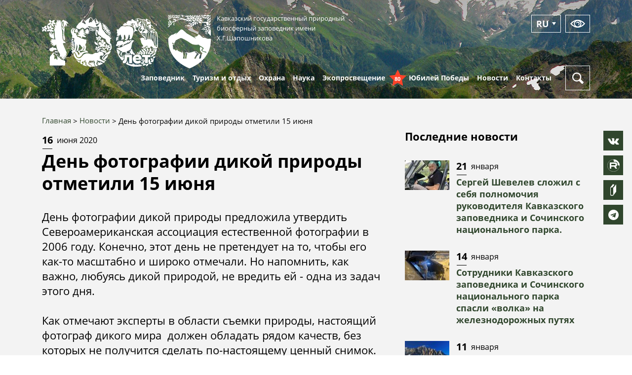

--- FILE ---
content_type: text/html; charset=UTF-8
request_url: https://www.kavkazzapoved.ru/news/den-fotografii-dikoy-prirody-otmetili-15-iyunya
body_size: 44487
content:

<!DOCTYPE html>
<html lang="ru" dir="ltr">
  <head>
    <meta charset="utf-8" />
<link rel="canonical" href="https://www.kavkazzapoved.ru/news/den-fotografii-dikoy-prirody-otmetili-15-iyunya" />
<meta name="description" content="День фотографии дикой природы предложила утвердить Североамериканская ассоциация естественной фотографии в 2006 году. Конечно, этот день не претендует на то, чтобы его как-то масштабно и широко отмечали. Но напомнить, как важно, любуясь дикой природой, не вредить ей - одна из задач этого дня.  Как отмечают эксперты в области съемки природы, настоящий фотограф дикого мира  должен обладать рядом качеств, без которых не получится сделать по-настоящему ценный снимок. И хорошая фототехника далеко не самое важное, чем должен обладать настоящий мастер.  " />
<meta name="yandex-verification" content="f66f039751769be4" />
<meta name="google-site-verification" content="5QvmU8ztaBDgNEr1idkmfl0Q0Zg2lEAJVSToLzfnZ8I" />
<script>(function(w,d,s,l,i){w[l]=w[l]||[];w[l].push({'gtm.start':
      new Date().getTime(),event:'gtm.js'});var f=d.getElementsByTagName(s)[0],
      j=d.createElement(s),dl=l!='dataLayer'?'&amp;l='+l:'';j.async=true;j.src=
      '//www.googletagmanager.com/gtm.js?id='+i+dl;f.parentNode.insertBefore(j,f);
      })(window,document,'script','dataLayer','GTM-5WSSKTR');
</script>
<meta name="Generator" content="Drupal 9 (https://www.drupal.org); Commerce 2" />
<meta name="MobileOptimized" content="width" />
<meta name="HandheldFriendly" content="true" />
<meta name="viewport" content="width=device-width, initial-scale=1.0" />
<link rel="icon" href="/sites/default/files/favikonka_0.png" type="image/png" />
<link rel="alternate" hreflang="ru" href="https://www.kavkazzapoved.ru/news/den-fotografii-dikoy-prirody-otmetili-15-iyunya" />

    <meta http-equiv="x-ua-compatible" content="ie=edge">
    <title>День фотографии дикой природы отметили 15 июня | Кавказский государственный природный биосферный заповедник имени Х.Г.Шапошникова</title>
    <link rel="stylesheet" media="all" href="/sites/default/files/css/css_nb9xr6zgVPbrtP7ywuMlPDk-STyKTJhNvXK5MeZv-8g.css" />
<link rel="stylesheet" media="all" href="/sites/default/files/css/css_wSaYOiK2L-8v8Zo8Cyp7eByCdKZV6vj_HK7zD7nWRJA.css" />
<link rel="stylesheet" media="print" href="/sites/default/files/css/css_kIUCMv0I93goSOpAgZDxaTjpxdQSv9AJFm8D6Tqk6vU.css" />
<link rel="stylesheet" media="all" href="/sites/default/files/css/css_n7ULrL0uMb3-h-4H1uzkGwb3cMo-7mBnjf_d_E1i1Gk.css" />
<link rel="stylesheet" media="all" href="https://maxcdn.bootstrapcdn.com/font-awesome/4.7.0/css/font-awesome.min.css" />
<link rel="stylesheet" media="all" href="/sites/default/files/css/css_XIrwmnenXNeVMjzghqDIHND6HqT1atZM2fA3jn7qhpI.css" />

    
    <meta name="yandex-verification" content="ce93f4b03580591b" />
      </head>
  <body class="not-front page-node-2037 sidebar path-node node--type-news">
    
      <div class="dialog-off-canvas-main-canvas" data-off-canvas-main-canvas>
    





<div class="page-wrapper adaptive">

  <!-- <div class="dev-message">
  Сайт находится в тестовом режиме. Ссылка на старую версию"
  <a href="http://kgpbz.ru/" target="_blank" rel="nofollow">http://kgpbz.ru/</a>
</div> -->

<header id="header" role="banner">
  <section id="header-info" class="collapse header-info">
    <div class="header-info__inner">
      <div class="container">
        <div class="row">
          <div class="col-sm-6">
              <div class="region region-header">
        <div class="btn-lang-current">Ru</div>
<div class="btn-lang-list">
  <div class="btn-lang-list-item">                  
                          
                  <div class="btn-lang-list-link">
            <a href="/en/node/2037" class="language-link" hreflang="en" data-drupal-link-system-path="node/2037">EN</a>
          </div>
        </ul>
</div>


  </div>

          </div>
        </div>
      </div>
    </div>
  </section>

  <section id="header-small" class="hidden-lg-up header-small">
    <div class="container">
      <div class="header-small-inner">
        <a href="/" class="header-small-logo">
        <img class="logo-anniversary" src="/themes/adaptive/images/icons/100years.svg" alt="100 лет" width="100px">
                      <div class="header-small-logo-icon">
              <img src="/themes/adaptive/images/logo.svg" alt="">
            </div>
                    <div class="header-small-logo-name">
            Кавказский
            <small>
              <b>заповедник</b>
            </small>
          </div>
        </a>
        <button type="button" class="header-button header-button--menu">
          <div class="header-button-bar header-button-bar--1"></div>
          <div class="header-button-bar header-button-bar--2"></div>
          <div class="header-button-bar header-button-bar--3"></div>
        </button>
      </div>
    </div>
  </section>

  <section id="header-full" class="header hidden-md-down">
    <div class="container">
      <div class="header-inner">      
        <a class="header-logo" href="/" title="Главная" rel="home">
          <img class="logo-anniversary" src="/themes/adaptive/images/icons/100years.svg" alt="100 лет" width="235px">
                      <div class="header-logo-icon">
              <img src="/themes/adaptive/images/logo.svg" alt="">
            </div>
                    <div class="header-logo-text">
            Кавказский государственный природный
            <br>
            биосферный заповедник имени
            <br>
            Х.Г.Шапошникова
          </div>
        </a>
                                <div class="header-buttons">
          <button type="button" class="header-button btn-lang">
                <div class="btn-lang-current">Ru</div>
<div class="btn-lang-list">
  <div class="btn-lang-list-item">                  
                          
                  <div class="btn-lang-list-link">
            <a href="/en/node/2037" class="language-link" hreflang="en" data-drupal-link-system-path="node/2037">EN</a>
          </div>
        </ul>
</div>


          </button>
          <button type="button" class="header-button bvi-panel-open-menu eye-button">
            <svg class="header-button-icon">
              <use x="0" y="0" xmlns:xlink="http://www.w3.org/1999/xlink" xlink:href="#view-icon"></use>
            </svg>
          </button>
        </div>
      </div>
    </div>
  </section>
    <div class="region region-menu-main">
    <nav role="navigation" aria-labelledby="block-adaptive-menu-main-menu"  id="block-adaptive-menu-main" class="block block-menu navigation menu--main main-nav">
  <div class="container">
    <div class="main-nav-inner">
      <a href="/" class="main-nav-logo">
        <svg class="main-nav-logo-icon">
          <use x="0" y="0" xmlns:xlink="http://www.w3.org/1999/xlink" xlink:href="#logo-icon"></use>
        </svg>
        <div class="main-nav-logo-name">
          Кавказский
        </div>
      </a>
              
							<ul class="nav nav-inline main-menu">
																											<li  class="menu-item classic-menu-dropdown">
						

							<a href="/about" class="nav-link ">
																<span class="nav-link-text">Заповедник</span>
							</a>
																											<ul class="menu">
																												<li  class="menu-item classic-menu-dropdown">
						

							<a href="/o-nas" class="nav-link ">
																<span class="nav-link-text">О нас</span>
							</a>
																											<ul class="menu">
																												<li  class="menu-item">
						

							<a href="/svedeniya-o-dokhodakh-raskhodakh-ob-imuschestve-i-obyazatelstvakh-imuschestvennogo-kharaktera" class="nav-link ">
																<span class="nav-link-text">Противодействие коррупции</span>
							</a>
																	</li>
																								<li  class="menu-item">
						

							<a href="/vakansii" class="nav-link ">
																<span class="nav-link-text">Вакансии</span>
							</a>
																	</li>
							</ul>
			
							<span class="menu-dropdown-trigger">
								<i class="fa fa-angle-down" aria-hidden="true"></i>
							</span>
											</li>
																								<li  class="menu-item classic-menu-dropdown">
													<a href="javascript:void(0)" class="nav-link">
								<span class="nav-link-text">Природа и история</span>
							</a>
																											<ul class="menu">
																												<li  class="menu-item classic-menu-dropdown">
													<a href="javascript:void(0)" class="nav-link">
								<span class="nav-link-text">Природные особенности</span>
							</a>
																											<ul class="menu">
																												<li  class="menu-item">
						

							<a href="/geograficheskoe-polozhenie" class="nav-link ">
																<span class="nav-link-text">Географическое положение</span>
							</a>
																	</li>
																								<li  class="menu-item">
						

							<a href="/geologicheskoe-stroenie-territorii-kavkazskogo-zapovednika" class="nav-link ">
																<span class="nav-link-text">Геология</span>
							</a>
																	</li>
																								<li  class="menu-item">
						

							<a href="/reki-i-ozera-kavkazskogo-zapovednika" class="nav-link ">
																<span class="nav-link-text">Гидрология</span>
							</a>
																	</li>
																								<li  class="menu-item">
						

							<a href="/klimat-kavkazskogo-zapovednika" class="nav-link ">
																<span class="nav-link-text">Климат</span>
							</a>
																	</li>
																								<li  class="menu-item">
						

							<a href="/pochvy" class="nav-link ">
																<span class="nav-link-text">Почвы</span>
							</a>
																	</li>
																								<li  class="menu-item">
						

							<a href="/relef-territorii-kavkazskogo-zapovednika" class="nav-link ">
																<span class="nav-link-text">Рельеф</span>
							</a>
																	</li>
																								<li  class="menu-item">
						

							<a href="/landshafty-kavkazskogo-zapovednika" class="nav-link ">
																<span class="nav-link-text">Ландшафты</span>
							</a>
																	</li>
																								<li  class="menu-item">
						

							<a href="/rastitelnyy-i-zhivotnyy-mir" class="nav-link ">
																<span class="nav-link-text">Растительный и животный мир</span>
							</a>
																	</li>
							</ul>
			
							<span class="menu-dropdown-trigger">
								<i class="fa fa-angle-down" aria-hidden="true"></i>
							</span>
											</li>
																								<li  class="menu-item classic-menu-dropdown">
						

							<a href="/ot-kubanskoy-okhoty-k-zapovedniku-istoricheskie-svedeniya" class="nav-link ">
																<span class="nav-link-text">История и культура</span>
							</a>
																	</li>
							</ul>
			
							<span class="menu-dropdown-trigger">
								<i class="fa fa-angle-down" aria-hidden="true"></i>
							</span>
											</li>
																								<li  class="menu-item classic-menu-dropdown">
						

							<a href="/k-100-letiyu" class="nav-link ">
																<span class="nav-link-text">100 лет</span>
							</a>
																											<ul class="menu">
																												<li  class="menu-item">
						

							<a href="/100-letnyaya-istoriya" class="nav-link ">
																<span class="nav-link-text">100 летняя история</span>
							</a>
																	</li>
																								<li  class="menu-item">
						

							<a href="/facts" class="nav-link ">
																<span class="nav-link-text">100 фактов</span>
							</a>
																	</li>
																								<li  class="menu-item">
						

							<a href="/secret-people" class="nav-link ">
																<span class="nav-link-text">Заповедные люди</span>
							</a>
																	</li>
							</ul>
			
							<span class="menu-dropdown-trigger">
								<i class="fa fa-angle-down" aria-hidden="true"></i>
							</span>
											</li>
																								<li  class="menu-item classic-menu-dropdown">
						

							<a href="/tours/park-yuzhnye-kultury" class="nav-link ">
																<span class="nav-link-text">"Южные культуры"</span>
							</a>
																											<ul class="menu">
																												<li  class="menu-item">
						

							<a href="/o-parke" class="nav-link ">
																<span class="nav-link-text">О парке</span>
							</a>
																	</li>
																								<li  class="menu-item">
						

							<a href="/park-news" class="nav-link ">
																<span class="nav-link-text">Новости парка</span>
							</a>
																	</li>
																								<li  class="menu-item">
						

							<a href="/botanical-collection" class="nav-link ">
																<span class="nav-link-text">Ботаническая коллекция</span>
							</a>
																	</li>
																								<li  class="menu-item">
						

							<a href="/park-service" class="nav-link ">
																<span class="nav-link-text">Услуги парка</span>
							</a>
																	</li>
																								<li  class="menu-item">
						

							<a href="/pravila-posescheniya" class="nav-link ">
																<span class="nav-link-text">Правила посещения</span>
							</a>
																	</li>
							</ul>
			
							<span class="menu-dropdown-trigger">
								<i class="fa fa-angle-down" aria-hidden="true"></i>
							</span>
											</li>
																								<li  class="menu-item">
						

							<a href="/dokumenty" class="nav-link ">
																<span class="nav-link-text">Документы</span>
							</a>
																	</li>
							</ul>
			
							<span class="menu-dropdown-trigger">
								<i class="fa fa-angle-down" aria-hidden="true"></i>
							</span>
											</li>
																								<li  class="menu-item classic-menu-dropdown">
													<a href="javascript:void(0)" class="nav-link">
								<span class="nav-link-text">Туризм и отдых</span>
							</a>
																											<ul class="menu">
																												<li  class="menu-item classic-menu-dropdown">
						

							<a href="/routes" class="nav-link ">
																<span class="nav-link-text">Маршруты</span>
							</a>
																											<ul class="menu">
																												<li  class="menu-item">
						

							<a href="/informaciya-dlya-posetiteley" class="nav-link ">
																<span class="nav-link-text">Информация для посетителей</span>
							</a>
																	</li>
																								<li  class="menu-item">
						

							<a href="/oplata-uslug-fgbu-kavkazskiy-gosudarstvennyy-prirodnyy-biosfernyy-zapovednik" class="nav-link ">
																<span class="nav-link-text">Об оплате услуг</span>
							</a>
																	</li>
																								<li  class="menu-item">
						

							<a href="/7-principov-osoznannykh-i-ekologichnykh-puteshestviy" class="nav-link ">
																<span class="nav-link-text">Уважай природу</span>
							</a>
																	</li>
																								<li  class="menu-item">
						

							<a href="/audiogid01" class="nav-link ">
																<span class="nav-link-text">Аудиогид</span>
							</a>
																	</li>
							</ul>
			
							<span class="menu-dropdown-trigger">
								<i class="fa fa-angle-down" aria-hidden="true"></i>
							</span>
											</li>
																								<li  class="menu-item classic-menu-dropdown">
						

							<a href="/tours" class="nav-link ">
																<span class="nav-link-text">Рекреационные объекты</span>
							</a>
																											<ul class="menu">
																												<li  class="menu-item">
						

							<a href="/tours/laura" class="nav-link ">
																<span class="nav-link-text">Лаура</span>
							</a>
																	</li>
																								<li  class="menu-item">
						

							<a href="/tours/guzeripl" class="nav-link ">
																<span class="nav-link-text">Гузерипль</span>
							</a>
																	</li>
																								<li  class="menu-item">
						

							<a href="/tours/tiso-samshitovaya-roscha-0" class="nav-link ">
																<span class="nav-link-text">Тисо-самшитовая роща</span>
							</a>
																	</li>
																								<li  class="menu-item">
						

							<a href="/tours/lagonaki" class="nav-link ">
																<span class="nav-link-text">Лагонаки</span>
							</a>
																	</li>
							</ul>
			
							<span class="menu-dropdown-trigger">
								<i class="fa fa-angle-down" aria-hidden="true"></i>
							</span>
											</li>
																								<li  class="menu-item">
						

							<a href="/uslugi-i-ceny" class="nav-link ">
																<span class="nav-link-text">Услуги и цены</span>
							</a>
																	</li>
																								<li  class="menu-item">
						

							<a href="/office/kontakty-otdela-turizma" class="nav-link ">
																<span class="nav-link-text">Контакты отдела туризма</span>
							</a>
																	</li>
							</ul>
			
							<span class="menu-dropdown-trigger">
								<i class="fa fa-angle-down" aria-hidden="true"></i>
							</span>
											</li>
																								<li  class="menu-item classic-menu-dropdown">
						

							<a href="/otdel-okhrany-territorii" class="nav-link ">
																<span class="nav-link-text">Охрана</span>
							</a>
																											<ul class="menu">
																												<li  class="menu-item">
						

							<a href="/zakaznik-priazovskiy" class="nav-link ">
																<span class="nav-link-text">Заказник "Приазовский"</span>
							</a>
																	</li>
																								<li  class="menu-item">
						

							<a href="/sochinskiy-zakaznik" class="nav-link ">
																<span class="nav-link-text">Сочинский заказник</span>
							</a>
																	</li>
																								<li  class="menu-item">
						

							<a href="/pravila-nakhozhdeniya-na-territorii-zapovednika" class="nav-link ">
																<span class="nav-link-text">Правила нахождения на территории</span>
							</a>
																	</li>
																								<li  class="menu-item">
						

							<a href="/kontrolno-nadzornaya-deyatelnost" class="nav-link ">
																<span class="nav-link-text">Контрольно-надзорная деятельность</span>
							</a>
																	</li>
							</ul>
			
							<span class="menu-dropdown-trigger">
								<i class="fa fa-angle-down" aria-hidden="true"></i>
							</span>
											</li>
																								<li  class="menu-item classic-menu-dropdown">
						

							<a href="/index.php/articles/novosti-nauki" class="nav-link ">
																<span class="nav-link-text">Наука</span>
							</a>
																											<ul class="menu">
																												<li  class="menu-item">
						

							<a href="/articles/novosti-nauki" class="nav-link ">
																<span class="nav-link-text">Новости науки</span>
							</a>
																	</li>
																								<li  class="menu-item">
						

							<a href="https://kavkazzapoved.ru/articles/sovremennye-issledovaniya" class="nav-link ">
																<span class="nav-link-text">Современные исследования</span>
							</a>
																	</li>
																								<li  class="menu-item">
						

							<a href="/plany-nir" class="nav-link ">
																<span class="nav-link-text">Планы НИР</span>
							</a>
																	</li>
																								<li  class="menu-item">
						

							<a href="/istoriya-nauchnykh-issledovaniy-v-kavkazskom-zapovednike" class="nav-link ">
																<span class="nav-link-text">История НИР</span>
							</a>
																	</li>
							</ul>
			
							<span class="menu-dropdown-trigger">
								<i class="fa fa-angle-down" aria-hidden="true"></i>
							</span>
											</li>
																								<li  class="menu-item classic-menu-dropdown">
						

							<a href="/events" class="nav-link ">
																<span class="nav-link-text">Экопросвещение</span>
							</a>
																											<ul class="menu">
																												<li  class="menu-item">
						

							<a href="/volonteram" class="nav-link ">
																<span class="nav-link-text">Волонтерам</span>
							</a>
																	</li>
																								<li  class="menu-item classic-menu-dropdown">
						

							<a href="/events" class="nav-link ">
																<span class="nav-link-text">Мероприятия</span>
							</a>
																											<ul class="menu">
																												<li  class="menu-item">
						

							<a href="/plan-meropriyatiy-otdela-ekologicheskogo-prosvescheniya-na-2025-god" class="nav-link ">
																<span class="nav-link-text">План мероприятий на 2025 год</span>
							</a>
																	</li>
							</ul>
			
							<span class="menu-dropdown-trigger">
								<i class="fa fa-angle-down" aria-hidden="true"></i>
							</span>
											</li>
																								<li  class="menu-item">
						

							<a href="/obraschenie-s-otkhodami" class="nav-link ">
																<span class="nav-link-text">Обращение с отходами</span>
							</a>
																	</li>
																								<li  class="menu-item">
						

							<a href="/animals-under-care" class="nav-link ">
																<span class="nav-link-text">Животные под опеку</span>
							</a>
																	</li>
							</ul>
			
							<span class="menu-dropdown-trigger">
								<i class="fa fa-angle-down" aria-hidden="true"></i>
							</span>
											</li>
																									
										<li  class="menu-item">
						

							<a href="/victory-anniversary" class="nav-link nav-link--anniversary">
																	<div class="anniversary">
										<div class="anniversary__star">
											<svg xmlns="http://www.w3.org/2000/svg" width="35px" height="35px" viewbox="0 0 32 32">
												<g fill="none" fill-rule="evenodd">
													<path d="m0 0h32v32h-32z"/>
													<path d="m16 25.3475242-9.88854382 5.1246118 1.88854382-10.854102-8-7.6869177 11.0557281-1.5835921 4.9442719-9.87538824 4.9442719 9.87538824 11.0557281 1.5835921-8 7.6869177 1.8885438 10.854102z" fill="#ff4329"/>
												</g>
											</svg>
										</div>
										<span class="anniversary__text">80</span>
									</div>
																<span class="nav-link-text">Юбилей Победы</span>
							</a>
																	</li>
																								<li  class="menu-item classic-menu-dropdown">
						

							<a href="/news" class="nav-link ">
																<span class="nav-link-text">Новости</span>
							</a>
																											<ul class="menu">
																												<li  class="menu-item">
						

							<a href="/news" class="nav-link ">
																<span class="nav-link-text">Новости</span>
							</a>
																	</li>
																								<li  class="menu-item">
						

							<a href="/albums" class="nav-link ">
																<span class="nav-link-text">Фотоальбомы</span>
							</a>
																	</li>
																								<li  class="menu-item">
						

							<a href="/video" class="nav-link ">
																<span class="nav-link-text">Видео</span>
							</a>
																	</li>
							</ul>
			
							<span class="menu-dropdown-trigger">
								<i class="fa fa-angle-down" aria-hidden="true"></i>
							</span>
											</li>
																								<li  class="menu-item classic-menu-dropdown">
						

							<a href="/contacts" class="nav-link ">
																<span class="nav-link-text">Контакты</span>
							</a>
																											<ul class="menu">
																												<li  class="menu-item">
						

							<a href="/rezhim-raboty" class="nav-link ">
																<span class="nav-link-text">Режим работы</span>
							</a>
																	</li>
																								<li  class="menu-item">
						

							<a href="/punkty-vydachi-propuskov" class="nav-link ">
																<span class="nav-link-text">Пункты выдачи пропусков</span>
							</a>
																	</li>
																								<li  class="menu-item">
						

							<a href="/operativnyy-dezhurnyy" class="nav-link ">
																<span class="nav-link-text">Оперативный дежурный</span>
							</a>
																	</li>
							</ul>
			
							<span class="menu-dropdown-trigger">
								<i class="fa fa-angle-down" aria-hidden="true"></i>
							</span>
											</li>
							</ul>
			

	
            <div class="main-nav-search">
        <button type="button" class="header-button header-button--search" data-toggle="search">
          <svg class="header-button-icon header-button-icon--search">
            <use x="0" y="0" xmlns:xlink="http://www.w3.org/1999/xlink" xlink:href="#search-icon"></use>
          </svg>
          <svg class="header-button-icon header-button-icon--close">
            <use x="0" y="0" xmlns:xlink="http://www.w3.org/1999/xlink" xlink:href="#close-icon"></use>
          </svg>
        </button>
      </div>
    </div>
  </div>
  <div class="search-dropdown">
    <div class="container">
      <div class="search-dropdown-inner">
        <div class="form">
          <form class="search-block-form" data-drupal-selector="search-block-form" action="/search/node" method="get" id="search-block-form" accept-charset="UTF-8">
  <div class="js-form-item form-item js-form-type-search form-type-search js-form-item-keys form-item-keys form-no-label">
      <label for="edit-keys" class="visually-hidden">Поиск</label>
        <div class="form-field">
  <input title="Введите ключевые слова для поиска." data-drupal-selector="edit-keys" type="search" id="edit-keys" name="keys" value="" size="15" maxlength="128" placeholder="Введите ключевые слова для поиска" class="form-search form-control"/>
</div>


        </div>
<div data-drupal-selector="edit-actions" class="form-actions js-form-wrapper form-wrapper" id="edit-actions">
<input data-drupal-selector="edit-submit14" type="submit" id="edit-submit14" value="Поиск" class="button js-form-submit form-submit btn btn--green btn--large btn--submit" />
</div>

</form>

                  </div>
      </div>
    </div>
  </div>
</nav>

  </div>


</header>

  <section id="sys">
    <div class="container">
      <div class="row">
        <div class="col-md-12">
          
            <div class="region region-messages">
    <div data-drupal-messages-fallback class="hidden"></div>

  </div>

        </div>
      </div>
    </div>
  </section>
        <section id="main">
      <div class="container">
        <div id="main-content">
                    <div class="page">
            <div class="page-content" id="content-area">
                <div class="region region-breadcrumb">
    <div id="block-adaptive-breadcrumbs" class="block block-system block-system-breadcrumb-block">
  
    
        <nav class="breadcrumb" role="navigation" aria-labelledby="system-breadcrumb">
    <h2 id="system-breadcrumb" class="visually-hidden">Строка навигации</h2>
    <ol>
          <li>
                  <a href="/">Главная</a>
              </li>
          <li>
                  <a href="/news">Новости</a>
              </li>
          <li>
                  День фотографии дикой природы отметили 15 июня
              </li>
        </ol>
  </nav>

  </div>

  </div>

              
                <div class="region region-content">
    <div id="block-adaptive-content" class="block block-system block-system-main-block">
  
    
      

<article role="article" class="node news-full node--type-news node--promoted node--view-mode-full">

  
  

  <div class="article-date">
    <div class="article-date-day">
      16
    </div>
    <div class="article-date-month">
      июня
      2020
    </div>
  </div>
  <h1 class="page-title">
    <span class="field field--name-title field--type-string field--label-hidden">День фотографии дикой природы отметили 15 июня</span>

  </h1>
  
  
            <div class="clearfix text-formatted field field--name-body field--type-text-with-summary field--label-hidden field__item"><p dir="ltr">День фотографии дикой природы предложила утвердить Североамериканская ассоциация естественной фотографии в 2006 году. Конечно, этот день не претендует на то, чтобы его как-то масштабно и широко отмечали. Но напомнить, как важно, любуясь дикой природой, не вредить ей - одна из задач этого дня. </p>
<p dir="ltr">Как отмечают эксперты в области съемки природы, настоящий фотограф дикого мира  должен обладать рядом качеств, без которых не получится сделать по-настоящему ценный снимок. И хорошая фототехника далеко не самое важное, чем должен обладать настоящий мастер.  </p>
<p><figure role="group" class="caption caption-img align-center">
<img alt="животные" data-entity-type="file" data-entity-uuid="bd67f6ab-4ba1-462c-b658-52b430c57c27" height="426" loading="lazy" src="/sites/default/files/inline-images/515757_original.jpg" width="681" />
<figcaption>Фото: Игорь Шпиленок</figcaption>
</figure>
</p>
<p dir="ltr">Во-первых - выдержка и усидчивость. Если вы открыли фотоохоту на диких животных, будьте готовы к тому, чтобы часы, а то и дни напролет провести, затаившись “в засаде”. Хороший снимок требует немалого терпения.  Настоящий фотограф должен уметь “раствориться, слиться с дикой природой”, стать его частью. </p>
<p><figure role="group" class="caption caption-img align-center">
<img alt="природа" data-entity-type="file" data-entity-uuid="335758c4-d085-4772-862f-c1b52021fcc0" height="423" loading="lazy" src="/sites/default/files/inline-images/516366_original.jpg" width="677" />
<figcaption>Фото: Игорь Шпиленок</figcaption>
</figure>
</p>
<p dir="ltr">Во-вторых - не пытайтесь сделать их диких животных моделей и заставить подчиняться нужным вам условиям. Животных нужно снимать в их естественной среде обитания и не пытаться вмешиваться в их поведение и действия, даже если вы мечтали сделать снимок совсем в ином ракурсе и с другой драматургией.</p>
<p dir="ltr">В третьих (и главное - для природы) - фотограф дикой природы должен четко придерживаться правила: в первую очередь дикая природа, фотография - во вторую. </p>
<p><img alt="природа" data-entity-type="file" data-entity-uuid="e1eef0ad-16a9-4824-8cb0-ee3eb58a3d35" height="437" src="/sites/default/files/inline-images/1000811_original_0.jpg" width="680" loading="lazy" class="align-center" /></p>
<p dir="ltr">Дикая природа - дом для диких животных, все люди в нем - гости, и вести себя должны подобающим образом. Уважайте хозяев дикой природы, не вмешивайтесь в природные процессы, позволяя всему развиваться своим чередом. И, возможно, природа “отблагодарит” вас ценным кадром, который останется вам на память на всю жизнь.  </p>
<p dir="ltr">Профессионалов, которые придерживаются таких правил съемки, на особо охраняемых природных территориях всегда с радостью приветствуют. Не только потому, что моменты, снятые в заповеднике или национальном парке, а после представленные широкой публике, хорошо влияют на имидж ООПТ и его известность. Фотографы дикой природы нередко становятся настоящими друзьями заповедника. В Кавказский заповедник ежегодно приезжают десятки любителей и профессиональных фотографов дикой природы. Приезжают со своими проектами (как, например, известный фотограф и деятель в области охраны окружающей среды Игорь Шпиленок), так и с личными идеями - запечатлеть удивительных животных и природу. Немало фоторабот сделано и сотрудниками Кавказского заповедника. Например, снимки, сделанные старшим научным сотрудником Александром Перевозовым, неоднократно были отмечены на самом высоком уровне и получали награды престижных фотоконкурсов.</p>
<p><img alt="животные" data-entity-type="file" data-entity-uuid="96a7f84e-e391-46df-8f04-bff708aebc47" height="456" src="/sites/default/files/inline-images/72489686_2721049857906199_7742794701371080704_n.jpg" width="684" loading="lazy" class="align-center" /></p>
<p dir="ltr">Природа Кавказского заповедника продолжает вдохновлять. В частности, руководство рассматривает возможность разработать и открыть фототуры по самым живописным местам заповедника. Но и сейчас каждый любитель дикой природы, вооружившись фотокамерой, может забрать с собой и сохранить на долгую память кадры диких заповедных мест.  </p>
<p><img alt="природа" data-entity-type="file" data-entity-uuid="884584cf-a40e-4b9e-a76f-a44df20e8254" height="498" src="/sites/default/files/inline-images/kv_l_m_001.jpg" width="685" loading="lazy" class="align-center" /></p>
<p> </p>
<p dir="ltr">Текст подготовлен по материалам статей:</p>
<p><a href="https://www.timeanddate.com/holidays/fun/nature-photography-day">https://www.timeanddate.com/holidays/fun/nature-photography-day</a></p>
<p><a href="https://nikonpro.ru/article/10-pravil-semki-dikoy-prirody">https://nikonpro.ru/article/10-pravil-semki-dikoy-prirody</a></p>
</div>
      
  
      <div class="field field--name-field-content field--type-entity-reference-revisions field--label-hidden field__items">
              <div class="field__item">  <div class="paragraph paragraph--type--gallery-with-title paragraph--view-mode--default">
          
      <div class="field field--name-field-gallery-image field--type-entity-reference-revisions field--label-hidden field__items">
              <div class="field__item">  <div class="paragraph paragraph--type--image paragraph--view-mode--teaser">
          
            <div class="field field--name-field-image field--type-image field--label-hidden field__item">
<a href="https://www.kavkazzapoved.ru/sites/default/files/styles/max_1300x1300/public/fields/2020/dji_0620.jpg?itok=5FyWXBHw" aria-controls="colorbox" aria-label="{&quot;alt&quot;:&quot;&quot;}" role="button"  title="" data-colorbox-gallery="gallery-all-QFXSbxwxC3M" class="colorbox" data-cbox-img-attrs="{&quot;alt&quot;:&quot;&quot;}"><img src="/sites/default/files/styles/width280/public/fields/2020/dji_0620.jpg?itok=azBiKwRI" width="280" height="180" alt="" loading="lazy" class="image-style-width280" />

</a>
</div>
      
      </div>
</div>
              <div class="field__item">  <div class="paragraph paragraph--type--image paragraph--view-mode--teaser">
          
            <div class="field field--name-field-image field--type-image field--label-hidden field__item">
<a href="https://www.kavkazzapoved.ru/sites/default/files/styles/max_1300x1300/public/fields/2020/img_9602.jpg?itok=8mzkBKBV" aria-controls="colorbox" aria-label="{&quot;alt&quot;:&quot;&quot;}" role="button"  title="" data-colorbox-gallery="gallery-all-QFXSbxwxC3M" class="colorbox" data-cbox-img-attrs="{&quot;alt&quot;:&quot;&quot;}"><img src="/sites/default/files/styles/width280/public/fields/2020/img_9602.jpg?itok=DiJ7rFfY" width="280" height="180" alt="" loading="lazy" class="image-style-width280" />

</a>
</div>
      
      </div>
</div>
              <div class="field__item">  <div class="paragraph paragraph--type--image paragraph--view-mode--teaser">
          
            <div class="field field--name-field-image field--type-image field--label-hidden field__item">
<a href="https://www.kavkazzapoved.ru/sites/default/files/styles/max_1300x1300/public/fields/2020/img_9743.jpg?itok=MIGxq2UT" aria-controls="colorbox" aria-label="{&quot;alt&quot;:&quot;&quot;}" role="button"  title="" data-colorbox-gallery="gallery-all-QFXSbxwxC3M" class="colorbox" data-cbox-img-attrs="{&quot;alt&quot;:&quot;&quot;}"><img src="/sites/default/files/styles/width280/public/fields/2020/img_9743.jpg?itok=EjiDsknQ" width="280" height="180" alt="" loading="lazy" class="image-style-width280" />

</a>
</div>
      
      </div>
</div>
          </div>
  
      </div>
</div>
          </div>
  
  <div class="ya-share2" data-services="vkontakte,facebook,odnoklassniki,moimir,gplus,twitter"></div>

</article>

  </div>
<div class="views-element-container block news-block block-views block-views-blocknews-block-1" id="block-views-block-news-block-1">
  
      <div class="green-title">
      <div class="green-title-inner">
        Другие новости
      </div>
    </div>
    
      <div><div class="view view-news view-id-news view-display-id-block_1 js-view-dom-id-bf13d3ea9b3d788b55ccde57a3f8173d9bfafd3b2a7ff7e0e0609a29cab22e7e">
  
    
      
      <div class="view-content">
      <div class="grid-row grid-row--between">
      <div class="grid-col grid-col--33">
      
<article role="article" class="node news-preview node--type-news node--promoted node--view-mode-preview">

  
  

  <div class="article-date">
    <div class="article-date-day">
      07
    </div>
    <div class="article-date-month">
      июня
    </div>
  </div>
  <div class="news-preview-title">
    <a href="/news/gde-kupit-bilet-i-komu-nuzhno-podavat-zayavku-na-poseschenie-kavkazskogo-zapovednika">
      <span class="field field--name-title field--type-string field--label-hidden">Где купить билет и кому нужно подавать заявку на посещение Кавказского заповедника?</span>

    </a>
  </div>

</article>

    </div>
      <div class="grid-col grid-col--33">
      
<article role="article" class="node news-preview node--type-news node--promoted node--view-mode-preview">

  
  

  <div class="article-date">
    <div class="article-date-day">
      14
    </div>
    <div class="article-date-month">
      июля
    </div>
  </div>
  <div class="news-preview-title">
    <a href="/news/onlayn-propusk-v-zapovednik-kak-kupit-komu-predyavit">
      <span class="field field--name-title field--type-string field--label-hidden">Онлайн пропуск в заповедник: как купить, кому предъявить?</span>

    </a>
  </div>

</article>

    </div>
      <div class="grid-col grid-col--33">
      
<article role="article" class="node news-preview node--type-news node--promoted node--view-mode-preview">

  
  

  <div class="article-date">
    <div class="article-date-day">
      20
    </div>
    <div class="article-date-month">
      октября
    </div>
  </div>
  <div class="news-preview-title">
    <a href="/news/ob-odnom-iz-samykh-redkikh-khischnikov-kavkazskogo-zapovednika-rasskazali-uchenye">
      <span class="field field--name-title field--type-string field--label-hidden">Об одном из самых редких хищников Кавказского заповедника рассказали ученые</span>

    </a>
  </div>

</article>

    </div>
  </div>

    </div>
  
          </div>
</div>

  </div>

  </div>

            </div>
                          <div class="page-sidebar" id="sidebar">
                  <div class="region region-sidebar">
    <div class="views-element-container block sidebar-block block-views block-views-blocknews-block-2" id="block-views-block-news-block-2">
  
      <div class="sidebar-title">
      Последние новости
    </div>
    
      <div><div class="view view-news view-id-news view-display-id-block_2 js-view-dom-id-512361d82c6a756649f5acbb639397f931030d2138102f65de7cf049e2165698">
  
    
      
      <div class="view-content">
              
<article role="article" class="node news-block-item node--type-news node--promoted node--view-mode-block">

  
  

  
            <div class="field field--name-field-image field--type-image field--label-hidden field__item">  <a href="/news/sergey-shevelev-slozhil-s-sebya-polnomochiya-rukovoditelya-kavkazskogo-zapovednika-i" hreflang="ru"><img src="/sites/default/files/styles/90x60/public/news/2026/5440738144375476260.jpg?itok=1-LdZRaF" width="90" height="60" alt="" loading="lazy" class="image-style-_0x60" />

</a>
</div>
      
  <div class="news-block-item-content">
    <div class="article-date">
      <div class="article-date-day">
        21
      </div>
      <div class="article-date-month">
        января
      </div>
    </div>
    <div class="news-block-item-title">
      <a href="/news/sergey-shevelev-slozhil-s-sebya-polnomochiya-rukovoditelya-kavkazskogo-zapovednika-i">
        <span class="field field--name-title field--type-string field--label-hidden">Сергей Шевелев сложил с себя полномочия руководителя Кавказского заповедника и Сочинского национального парка.</span>

      </a>
    </div>
  </div>

</article>

        
<article role="article" class="node news-block-item node--type-news node--promoted node--view-mode-block">

  
  

  
            <div class="field field--name-field-image field--type-image field--label-hidden field__item">  <a href="/news/sotrudniki-kavkazskogo-zapovednika-i-sochinskogo-nacionalnogo-parka-spasli-volka-na" hreflang="ru"><img src="/sites/default/files/styles/90x60/public/news/2026/IMG_2373.jpg?itok=sPFplkEc" width="90" height="60" alt="" loading="lazy" class="image-style-_0x60" />

</a>
</div>
      
  <div class="news-block-item-content">
    <div class="article-date">
      <div class="article-date-day">
        14
      </div>
      <div class="article-date-month">
        января
      </div>
    </div>
    <div class="news-block-item-title">
      <a href="/news/sotrudniki-kavkazskogo-zapovednika-i-sochinskogo-nacionalnogo-parka-spasli-volka-na">
        <span class="field field--name-title field--type-string field--label-hidden">Сотрудники Кавказского заповедника и Сочинского национального парка спасли «волка» на железнодорожных путях</span>

      </a>
    </div>
  </div>

</article>

        
<article role="article" class="node news-block-item node--type-news node--promoted node--view-mode-block">

  
  

  
            <div class="field field--name-field-image field--type-image field--label-hidden field__item">  <a href="/news/kavkazskiy-zapovednik-otmechaet-glavnyy-zapovednyy-prazdnik-i-podvodit-itogi-2025-goda" hreflang="ru"><img src="/sites/default/files/styles/90x60/public/news/2026/_TSA5864.jpg?itok=jepRe6ou" width="90" height="60" alt="" loading="lazy" class="image-style-_0x60" />

</a>
</div>
      
  <div class="news-block-item-content">
    <div class="article-date">
      <div class="article-date-day">
        11
      </div>
      <div class="article-date-month">
        января
      </div>
    </div>
    <div class="news-block-item-title">
      <a href="/news/kavkazskiy-zapovednik-otmechaet-glavnyy-zapovednyy-prazdnik-i-podvodit-itogi-2025-goda">
        <span class="field field--name-title field--type-string field--label-hidden">Кавказский заповедник отмечает главный заповедный праздник и подводит итоги 2025 года</span>

      </a>
    </div>
  </div>

</article>

  
    </div>
  
          </div>
</div>

  </div>
<div class="views-element-container block sidebar-block block-views block-views-blockevents-block-2" id="block-views-block-events-block-2">
  
      <div class="sidebar-title">
      Ближайшие мероприятия
    </div>
    
      <div><div class="view view-events view-id-events view-display-id-block_2 js-view-dom-id-fff85796a7c118d27c918bfcab52162b476032419aed09ae2f992fd859cb1322">
  
    
      
      <div class="view-content">
              
<article role="article" class="node news-block-item node--type-events node--promoted node--view-mode-block">

  
  

  
            <div class="field field--name-field-image field--type-image field--label-hidden field__item">  <a href="/events/zagadki-zapovednoy-rossii" hreflang="ru"><img src="/sites/default/files/styles/90x60/public/news/2026/1768846094043.jpg?itok=O7tWOat-" width="90" height="60" alt="" loading="lazy" class="image-style-_0x60" />

</a>
</div>
      
  <div class="news-block-item-content">
    <div class="article-date article-date--events">
              <div class="article-date-event article-date-event--no-active">
          12.01-15.01.2026
        </div>
          </div>
    <div class="news-block-item-title">
      <a href="/events/zagadki-zapovednoy-rossii">
        <span class="field field--name-title field--type-string field--label-hidden">Загадки заповедной России</span>

      </a>
    </div>
  </div>

</article>

        
<article role="article" class="node news-block-item node--type-events node--promoted node--view-mode-block">

  
  

  
            <div class="field field--name-field-image field--type-image field--label-hidden field__item">  <a href="/events/zima-s-kavkazskim-zapovednikom" hreflang="ru"><img src="/sites/default/files/styles/90x60/public/news/2026/1768845068343.jpg?itok=7zvOQ2ZY" width="90" height="60" alt="" loading="lazy" class="image-style-_0x60" />

</a>
</div>
      
  <div class="news-block-item-content">
    <div class="article-date article-date--events">
              <div class="article-date-event article-date-event--no-active">
          06.01-09.01.2026
        </div>
          </div>
    <div class="news-block-item-title">
      <a href="/events/zima-s-kavkazskim-zapovednikom">
        <span class="field field--name-title field--type-string field--label-hidden">Зима с Кавказским заповедником</span>

      </a>
    </div>
  </div>

</article>

        
<article role="article" class="node news-block-item node--type-events node--promoted node--view-mode-block">

  
  

  
            <div class="field field--name-field-image field--type-image field--label-hidden field__item">  <a href="/events/den-rozhdeniya-zapovednoy-rossii-otmetili-v-kavkazskom-zapovednike" hreflang="ru"><img src="/sites/default/files/styles/90x60/public/news/2026/44ae8f75-568e-47fd-995f-fadd6c9885d0.jpg?itok=dyHHptL9" width="90" height="60" alt="109 День Рождения ООПТ России отметили в Кавказском заповеднике." loading="lazy" class="image-style-_0x60" />

</a>
</div>
      
  <div class="news-block-item-content">
    <div class="article-date article-date--events">
              <div class="article-date-event">
          16.01-23.01.2026
        </div>
          </div>
    <div class="news-block-item-title">
      <a href="/events/den-rozhdeniya-zapovednoy-rossii-otmetili-v-kavkazskom-zapovednike">
        <span class="field field--name-title field--type-string field--label-hidden">День Рождения Заповедной России отметили в Кавказском заповеднике</span>

      </a>
    </div>
  </div>

</article>

  
    </div>
  
          </div>
</div>

  </div>

  </div>

              </div>
                      </div>
        </div>
      </div>
    </section>
  
  
  <footer class="footer">
  <div class="footer-top">
    <div class="container">
      <div class="row justify-content-between">
        <div class="col col-auto">
          <div class="footer-contacts">
            Адрес: г.Сочи, Адлерский р-н, ул. Карла Маркса, 8<br/>
            тел./факс:
            <a href="tel:+78622405136">+7 (862) 240-51-36</a><br/>
            e-mail:
            <a href="mailto:kgpbz@mail.ru">kgpbz@mail.ru</a>
          </div>
          <div class="footer-buttons">
            <button type="button" class="footer-button btn-lang">
                  <div class="btn-lang-current">Ru</div>
<div class="btn-lang-list">
  <div class="btn-lang-list-item">                  
                          
                  <div class="btn-lang-list-link">
            <a href="/en/node/2037" class="language-link" hreflang="en" data-drupal-link-system-path="node/2037">EN</a>
          </div>
        </ul>
</div>


            </button>
            <button type="button" class="footer-button bvi-panel-open-menu eye-button">
              <svg class="footer-button-icon">
                <use x="0" y="0" xmlns:xlink="http://www.w3.org/1999/xlink" xlink:href="#view-icon"></use>
              </svg>
            </button>
            <button type="button" class="footer-button" data-toggle="search">
              <svg class="footer-button-icon footer-button-icon--search">
                <use x="0" y="0" xmlns:xlink="http://www.w3.org/1999/xlink" xlink:href="#search-icon"></use>
              </svg>
              <svg class="footer-button-icon footer-button-icon--close">
                <use x="0" y="0" xmlns:xlink="http://www.w3.org/1999/xlink" xlink:href="#close-icon"></use>
              </svg>
            </button>
          </div>
        </div>
        <div class="col col-auto">
          <div class="social">
            <div class="social-label">
              Мы в социальных сетях:
                          </div>
            <div class="social-list">
  <a href="https://vk.com/kavzapoved" class="social-item social-item--vk" target="_blank" rel="nofollow">
    <i class="fa fa-vk" aria-hidden="true"></i>
  </a>
    <a href="https://rutube.ru/channel/23480356/" class="social-item social-item--rutube" target="_blank" rel="nofollow">
    <svg width="132" height="132" viewBox="0 0 132 132" fill="none" xmlns="http://www.w3.org/2000/svg">
      <g clip-path="url(#clip0_519_1968)">
      <path d="M81.5361 62.9865H42.5386V47.5547H81.5361C83.814 47.5547 85.3979 47.9518 86.1928 48.6451C86.9877 49.3385 87.4801 50.6245 87.4801 52.5031V58.0441C87.4801 60.0234 86.9877 61.3094 86.1928 62.0028C85.3979 62.6961 83.814 62.9925 81.5361 62.9925V62.9865ZM84.2115 33.0059H26V99H42.5386V77.5294H73.0177L87.4801 99H106L90.0546 77.4287C95.9333 76.5575 98.573 74.7559 100.75 71.7869C102.927 68.8179 104.019 64.071 104.019 57.7359V52.7876C104.019 49.0303 103.621 46.0613 102.927 43.7857C102.233 41.51 101.047 39.5307 99.362 37.7528C97.5824 36.0698 95.6011 34.8845 93.2223 34.0904C90.8435 33.3971 87.8716 33 84.2115 33V33.0059Z" fill="white"/>
      <path d="M198 3.05176e-05C198 36.4508 168.451 66.0001 132 66.0001C124.589 66.0001 117.464 64.7786 110.814 62.5261C110.956 60.9577 111.019 59.3541 111.019 57.7359V52.7876C111.019 48.586 110.58 44.8824 109.623 41.7436C108.59 38.3588 106.82 35.4458 104.443 32.938L104.311 32.7988L104.172 32.667C101.64 30.2721 98.7694 28.5625 95.4389 27.4506L95.3108 27.4079L95.1812 27.3701C92.0109 26.446 88.3508 26 84.2115 26H77.2115V26.0059H71.3211C67.8964 18.0257 66 9.23434 66 3.05176e-05C66 -36.4508 95.5492 -66 132 -66C168.451 -66 198 -36.4508 198 3.05176e-05Z" fill="white"/>
      </g>
      <rect x="1" y="1" width="130" height="130" rx="65" stroke="white" stroke-width="2"/>
      <defs>
      <clipPath id="clip0_519_1968">
      <rect width="132" height="132" rx="66" fill="white"/>
      </clipPath>
      </defs>
    </svg>
  </a>
  <a href="http://www.bio-lib.ru/" class="social-item social-item--lib" target="_blank" rel="nofollow"></a>
  <a href="https://t.me/kavkazzapoved" class="social-item social-item--telegram" target="_blank" rel="nofollow">
    <i class="fa fa-telegram" aria-hidden="true"></i>
  </a>
</div>


          </div>
        </div>

        <div class="col col-auto">
          <ul class="footer-links">
            <li>
              <div class="footer-link-icon footer-link-icon--1">
                <img src="/themes/adaptive/images/footer-icon-1.png" alt=""/>
              </div>
              <a href="http://www.mnr.gov.ru/" target="_blank" rel="nofollow">
                Министерство природных ресурсов и экологии РФ
                              </a>
            </li>
            <li>
              <div class="footer-link-icon">
                <img src="/themes/adaptive/images/footer-icon-2.png" alt=""/>
              </div>
              <a href="http://www.zapoved.net/" target="_blank" rel="nofollow">
                «Заповедная Россия»
                              </a>
            </li>
                        <li>
              <a href="/dokumenty">
                Документы
                              </a>
            </li>
            <li>
              <a href="/sitemap.xml">
                Карта сайта
                              </a>
            </li>
          </ul>
		  </div>
	   </div>
         <div class="footer-info" >
			О нарушениях природоохранного законодательства, ЧС, </br> местах несанкционированного размещения отходов </br> и других происшествия сообщите по телефону: +7(862) 240-51-36
         </div> 
    </div>
	
  </div>
  <div class="footer-bottom">
    <div class="container">
      
      <div class="row justify-content-between align-items-center">
        <div class="col col-auto">
          <div class="footer-copyright">
            <a href="https://www.kavkazzapoved.ru/user/login">©</a>
            2010-2026. Кавказский государственный природный
            <br/>биосферный заповедник имени Х.Г.Шапошникова<br/>
            При использовании материалов ссылка на сайт обязательна
          </div>
        </div>
        <div class="col col-auto">
          <div class="synapse">
  <span class="copy " title="Создание и продвижение сайтов">
    <img class="logo" alt="Синапс"
      src="/themes/adaptive/images/synapse-footer-w.svg"
    /> — <a href="https://www.synapse-studio.ru/usluga/web?utm_source=client" target="_blank" class="link">Создание сайта</a>
  </span>
</div>
        </div>
      </div>
    </div>
  </div>
</footer>
<div class="scrollToTop hidden"></div>

<div class="floating-social">
  <div class="social-list">
  <a href="https://vk.com/kavzapoved" class="social-item social-item--vk" target="_blank" rel="nofollow">
    <i class="fa fa-vk" aria-hidden="true"></i>
  </a>
    <a href="https://rutube.ru/channel/23480356/" class="social-item social-item--rutube" target="_blank" rel="nofollow">
    <svg width="132" height="132" viewBox="0 0 132 132" fill="none" xmlns="http://www.w3.org/2000/svg">
      <g clip-path="url(#clip0_519_1968)">
      <path d="M81.5361 62.9865H42.5386V47.5547H81.5361C83.814 47.5547 85.3979 47.9518 86.1928 48.6451C86.9877 49.3385 87.4801 50.6245 87.4801 52.5031V58.0441C87.4801 60.0234 86.9877 61.3094 86.1928 62.0028C85.3979 62.6961 83.814 62.9925 81.5361 62.9925V62.9865ZM84.2115 33.0059H26V99H42.5386V77.5294H73.0177L87.4801 99H106L90.0546 77.4287C95.9333 76.5575 98.573 74.7559 100.75 71.7869C102.927 68.8179 104.019 64.071 104.019 57.7359V52.7876C104.019 49.0303 103.621 46.0613 102.927 43.7857C102.233 41.51 101.047 39.5307 99.362 37.7528C97.5824 36.0698 95.6011 34.8845 93.2223 34.0904C90.8435 33.3971 87.8716 33 84.2115 33V33.0059Z" fill="white"/>
      <path d="M198 3.05176e-05C198 36.4508 168.451 66.0001 132 66.0001C124.589 66.0001 117.464 64.7786 110.814 62.5261C110.956 60.9577 111.019 59.3541 111.019 57.7359V52.7876C111.019 48.586 110.58 44.8824 109.623 41.7436C108.59 38.3588 106.82 35.4458 104.443 32.938L104.311 32.7988L104.172 32.667C101.64 30.2721 98.7694 28.5625 95.4389 27.4506L95.3108 27.4079L95.1812 27.3701C92.0109 26.446 88.3508 26 84.2115 26H77.2115V26.0059H71.3211C67.8964 18.0257 66 9.23434 66 3.05176e-05C66 -36.4508 95.5492 -66 132 -66C168.451 -66 198 -36.4508 198 3.05176e-05Z" fill="white"/>
      </g>
      <rect x="1" y="1" width="130" height="130" rx="65" stroke="white" stroke-width="2"/>
      <defs>
      <clipPath id="clip0_519_1968">
      <rect width="132" height="132" rx="66" fill="white"/>
      </clipPath>
      </defs>
    </svg>
  </a>
  <a href="http://www.bio-lib.ru/" class="social-item social-item--lib" target="_blank" rel="nofollow"></a>
  <a href="https://t.me/kavkazzapoved" class="social-item social-item--telegram" target="_blank" rel="nofollow">
    <i class="fa fa-telegram" aria-hidden="true"></i>
  </a>
</div>


</div>

<svg class="svg-icons" width="0" height="0" style="position:absolute">
  <symbol version="1.1" id="view-icon" xmlns="http://www.w3.org/2000/svg" xmlns:xlink="http://www.w3.org/1999/xlink" x="0px" y="0px" viewbox="0 0 29.98 16.2" xml:space="preserve">
    <path
      fill-rule="evenodd"
      clip-rule="evenodd"
      d="M29.464,8.75c-0.061,0.077-1.513,1.895-4.002,3.721
  	c-3.328,2.439-6.949,3.73-10.472,3.73S7.847,14.91,4.52,12.471c-2.49-1.826-3.943-3.645-4.003-3.721l-0.515-0.65L0.516,7.45
  	C0.577,7.373,2.029,5.555,4.52,3.729c3.328-2.44,6.948-3.729,10.471-3.729s7.144,1.289,10.472,3.729
  	c2.489,1.826,3.941,3.645,4.002,3.721l0.516,0.649L29.464,8.75z M9.208,3.397c-1.334,0.598-2.484,1.32-3.397,1.985
  	c-1.412,1.03-2.47,2.07-3.074,2.716c0.604,0.647,1.662,1.688,3.074,2.717c0.913,0.666,2.063,1.387,3.397,1.986
  	c-1.049-1.283-1.68-2.922-1.68-4.704C7.528,6.319,8.159,4.681,9.208,3.397z M14.99,2.617c-3.029,0-5.493,2.459-5.493,5.482
  	c0,3.024,2.464,5.483,5.493,5.483c3.028,0,5.493-2.459,5.493-5.483C20.483,5.076,18.019,2.617,14.99,2.617z M24.17,5.383
  	c-0.913-0.666-2.063-1.388-3.397-1.985c1.049,1.284,1.68,2.921,1.68,4.701c0,1.782-0.631,3.42-1.68,4.704
  	c1.334-0.6,2.484-1.32,3.397-1.986c1.412-1.029,2.47-2.07,3.073-2.717C26.64,7.454,25.582,6.413,24.17,5.383z M14.99,11.146
  	c1.323-0.533,2.256-1.624,2.158-3.091C17.174,7.138,16.016,6,14.944,5.943c-1.335-0.07-2.465,0.826-3.005,2.156
  	c-0.593-1.842,0.935-3.639,2.74-3.901c1.465-0.17,2.926,0.466,3.712,1.75C19.794,8.24,18.054,12.143,14.99,11.146z"/>
  </symbol>
  <symbol version="1.1" id="logo-icon" xmlns="http://www.w3.org/2000/svg" xmlns:xlink="http://www.w3.org/1999/xlink" x="0px" y="0px" viewbox="0 0 87.61 110" xml:space="preserve">
    <path
      fill-rule="evenodd"
      clip-rule="evenodd"
      d="M87.582,42.734c0,0.603-2.123-0.767-3.237-2.954
	c-1.335-2.618-4.499-0.525-2.266-4.125c0.743-1.199,1.261-4.145-0.016-6.747c-0.059-0.118,2.318-0.815,2.293-0.438
	c-0.093,1.448-0.744,3.799,0.354,3.39c0.691-0.256,1.27-0.644,1.725-0.998c1.404-1.097,1.146-0.24,1.146,0.472V42.734z
	 M87.218,28.066l-0.023,0.16l-0.027,0.158l-0.074,0.308l-0.046,0.151l-0.051,0.146l-0.058,0.145l-0.063,0.141l-0.068,0.138
	l-0.074,0.134l-0.082,0.129l-0.087,0.127l-0.093,0.122l-0.1,0.118l-0.106,0.114l-0.112,0.108l-0.119,0.103l-0.126,0.1l-0.134,0.094
	l-0.14,0.089l-0.146,0.083l-0.155,0.078l-0.161,0.072c-0.183,0.071-0.369,0.14-0.562,0.186l-0.002-0.162l0.014-0.315l0.034-0.307
	l0.025-0.152l0.031-0.147l0.037-0.146l0.044-0.143l0.049-0.141l0.054-0.137l0.062-0.135l0.068-0.133l0.072-0.129l0.08-0.126
	l0.087-0.124l0.093-0.121l0.102-0.116l0.105-0.114l0.114-0.109l0.121-0.106l0.128-0.103l0.137-0.099l0.143-0.094l0.151-0.092
	l0.158-0.087l0.167-0.082c0.188-0.083,0.377-0.165,0.572-0.227l-0.009,0.32L87.218,28.066z M87.213,7.145l-0.019,0.211l-0.026,0.208
	l-0.036,0.207l-0.046,0.206l-0.055,0.202l-0.065,0.199l-0.074,0.196l-0.085,0.194l-0.095,0.19l-0.105,0.186L86.49,9.326
	l-0.126,0.178l-0.138,0.175L86.077,9.85l-0.16,0.166l-0.174,0.162l-0.184,0.156l-0.196,0.152c-0.161,0.114-0.323,0.226-0.492,0.324
	c-0.075-0.215-0.13-0.435-0.183-0.656l-0.042-0.208l-0.033-0.208L84.587,9.53L84.57,9.323l-0.009-0.205V8.913l0.01-0.203
	l0.018-0.203l0.027-0.2l0.036-0.2l0.046-0.197l0.057-0.198l0.064-0.194l0.076-0.194l0.085-0.192l0.096-0.189l0.106-0.188L85.3,6.567
	l0.129-0.184l0.14-0.182l0.151-0.18l0.162-0.179l0.175-0.174l0.187-0.173c0.221-0.188,0.445-0.372,0.688-0.538
	c0.07,0.22,0.121,0.445,0.171,0.673l0.04,0.217l0.032,0.22l0.024,0.217L87.215,6.5l0.008,0.216l-0.001,0.214L87.213,7.145z
	 M87.175,1.514l-0.018,0.168l-0.023,0.167l-0.03,0.166l-0.036,0.163l-0.043,0.161l-0.048,0.158l-0.056,0.156l-0.062,0.152
	l-0.068,0.148L86.716,3.1l-0.083,0.144l-0.089,0.138l-0.097,0.136l-0.103,0.132l-0.111,0.126L86.115,3.9l-0.126,0.119l-0.134,0.115
	l-0.142,0.11l-0.15,0.106l-0.157,0.099l-0.167,0.095c-0.134,0.07-0.27,0.139-0.408,0.194c-0.025-0.174-0.036-0.35-0.045-0.526
	l-0.002-0.165l0.004-0.165l0.01-0.162l0.016-0.161l0.021-0.16l0.028-0.156l0.035-0.156l0.042-0.155l0.047-0.151l0.055-0.15
	l0.061-0.148l0.068-0.146l0.076-0.143l0.081-0.14l0.091-0.138l0.097-0.137l0.104-0.132l0.112-0.131l0.12-0.127l0.128-0.124
	l0.137-0.121l0.145-0.12l0.153-0.115l0.162-0.113l0.17-0.109c0.135-0.079,0.271-0.158,0.412-0.229
	c0.022,0.177,0.029,0.358,0.033,0.537l0.001,0.174l-0.006,0.171L87.175,1.514z M84.678,1.699l-0.209,0.193l-0.215,0.185
	l-0.219,0.175L83.81,2.42l-0.229,0.158l-0.234,0.149l-0.237,0.137l-0.243,0.126L82.62,3.109l-0.252,0.106L82.113,3.31l-0.259,0.084
	l-0.263,0.072l-0.268,0.059l-0.27,0.046l-0.275,0.034l-0.277,0.02L80.22,3.632l-0.285-0.008l-0.29-0.02l-0.292-0.037l-0.297-0.05
	l-0.299-0.066l-0.304-0.083c-0.236-0.077-0.472-0.153-0.698-0.248c0.174-0.23,0.37-0.449,0.568-0.664l0.192-0.195l0.197-0.188
	l0.202-0.176l0.209-0.17l0.213-0.16l0.218-0.151l0.224-0.141l0.229-0.133l0.234-0.122l0.238-0.111l0.245-0.1l0.251-0.093
	l0.254-0.079l0.261-0.068l0.266-0.058l0.272-0.046l0.276-0.034l0.283-0.02l0.289-0.01l0.295,0.002l0.3,0.018l0.307,0.028
	l0.313,0.044l0.318,0.056c0.36,0.078,0.717,0.165,1.068,0.281c-0.184,0.233-0.391,0.452-0.594,0.665L84.678,1.699z M78.037,1.678
	L77.61,1.983l-0.439,0.272l-0.226,0.123L76.716,2.49l-0.23,0.104l-0.234,0.094l-0.236,0.083l-0.24,0.073l-0.241,0.062l-0.245,0.052
	l-0.246,0.041l-0.249,0.029l-0.25,0.016l-0.254,0.007l-0.255-0.009l-0.258-0.02l-0.258-0.034l-0.262-0.046l-0.263-0.059
	l-0.263-0.074l-0.267-0.088l-0.269-0.103c-0.188-0.082-0.381-0.164-0.559-0.262l0.355-0.342l0.387-0.329l0.403-0.295l0.208-0.135
	L73.2,1.128l0.216-0.116l0.218-0.109l0.222-0.099l0.226-0.088l0.229-0.08l0.233-0.069l0.236-0.061l0.239-0.047l0.245-0.038
	l0.248-0.027l0.251-0.017l0.257-0.004L76.28,0.38l0.264,0.019l0.268,0.03l0.271,0.043l0.275,0.054l0.281,0.069l0.285,0.082
	l0.287,0.094c0.199,0.074,0.404,0.146,0.598,0.235l-0.362,0.335L78.037,1.678z M71.461,1.564l-0.354,0.136l-0.357,0.112
	l-0.362,0.084l-0.363,0.059l-0.364,0.027L69.294,1.98l-0.363-0.033l-0.363-0.066l-0.359-0.102l-0.357-0.136l-0.354-0.175
	l-0.35-0.214L67.021,1.16l0.086-0.054l0.323-0.179l0.329-0.157l0.335-0.132l0.341-0.106L68.78,0.45l0.351-0.053l0.355-0.025
	l0.359,0.005l0.362,0.035l0.369,0.067l0.372,0.1l0.376,0.135l0.381,0.172l0.385,0.208l0.133,0.084L71.81,1.405L71.461,1.564z
	 M67.312,2.917l-0.004,0.075L67.272,3.3l-0.056,0.302l-0.074,0.292l-0.095,0.281l-0.116,0.27l-0.136,0.256l-0.158,0.242l-0.18,0.228
	L66.256,5.38L66.03,5.574l-0.25,0.172L65.506,5.9l-0.3,0.13l-0.328,0.109l-0.139,0.033l0.002-0.088l0.029-0.295l0.048-0.288
	l0.068-0.277l0.09-0.268l0.11-0.258l0.133-0.247l0.156-0.233l0.179-0.223l0.204-0.208l0.229-0.197l0.256-0.181l0.282-0.166
	l0.312-0.15l0.341-0.133L67.312,2.917z M65.752,1.06l-0.116,0.454L65.49,1.953l-0.176,0.419l-0.208,0.4L64.69,3.433l-0.02-0.008
	l-0.373,0.403l-0.334,0.297l-0.368,0.268l-0.403,0.234l-0.439,0.201l-0.478,0.167l-0.518,0.125l-0.257,0.039l0.016-0.172l0.075-0.45
	l0.104-0.434l0.135-0.418l0.166-0.4l0.198-0.382l0.231-0.362l0.266-0.34l0.299-0.319l0.337-0.297l0.373-0.271l0.413-0.247
	l0.454-0.219l0.495-0.191l0.54-0.163l0.255-0.057l-0.02,0.157L65.752,1.06z M62.5,5.42l0.583-0.231l0.636-0.196l0.411-0.096
	l-0.031,0.294l-0.095,0.553l-0.13,0.537L63.71,6.802l-0.201,0.5l-0.236,0.475l-0.275,0.451l-0.314,0.42L62.331,9.04l-0.393,0.356
	l-0.433,0.323l-0.476,0.282l-0.52,0.244l-0.564,0.201l-0.611,0.153l-0.406,0.064l0.024-0.303l0.081-0.532l0.115-0.514l0.154-0.497
	l0.188-0.477l0.229-0.456l0.267-0.432l0.309-0.407l0.351-0.382l0.394-0.355l0.439-0.326l0.486-0.296L62.5,5.42z M61.027,3.405
	l-0.026,0.233l-0.036,0.231L60.916,4.1l-0.06,0.231l-0.074,0.229l-0.084,0.229l-0.098,0.226l-0.109,0.227l-0.124,0.225L60.23,5.688
	l-0.15,0.223l-0.164,0.22l-0.179,0.219l-0.193,0.218l-0.207,0.215c-0.152,0.147-0.307,0.299-0.472,0.436l-0.183-0.457l-0.164-0.496
	l-0.126-0.496l-0.088-0.498l-0.03-0.247L58.256,4.78l-0.009-0.246l0.003-0.242l0.015-0.242l0.024-0.241l0.035-0.237l0.048-0.236
	l0.059-0.233l0.071-0.23l0.084-0.228l0.097-0.225L58.79,2.2l0.122-0.218l0.137-0.216l0.149-0.21l0.162-0.208l0.178-0.203
	l0.192-0.199c0.219-0.206,0.443-0.41,0.689-0.585l0.099,0.218l0.183,0.473l0.146,0.472l0.107,0.472l0.037,0.236l0.029,0.236
	l0.018,0.234l0.008,0.235l-0.005,0.234L61.027,3.405z M58.3,7.971l0.034,0.249l0.023,0.25L58.37,8.72l-0.002,0.254l-0.014,0.254
	l-0.027,0.255l-0.04,0.256l-0.054,0.258l-0.066,0.261l-0.08,0.26l-0.096,0.262l-0.109,0.263l-0.126,0.265l-0.14,0.265l-0.155,0.266
	c-0.19,0.296-0.387,0.59-0.611,0.866c-0.173-0.236-0.323-0.489-0.471-0.738l-0.136-0.245l-0.125-0.249l-0.115-0.248l-0.105-0.252
	l-0.095-0.253l-0.084-0.254l-0.073-0.255l-0.062-0.256l-0.051-0.257l-0.038-0.257L55.47,9.186l-0.015-0.257L55.453,8.67l0.013-0.258
	l0.025-0.256l0.039-0.255l0.051-0.255l0.067-0.255l0.081-0.254l0.097-0.252l0.11-0.251l0.128-0.251l0.143-0.249l0.159-0.247
	l0.176-0.246c0.148-0.188,0.297-0.374,0.463-0.546c0.174,0.228,0.326,0.472,0.478,0.715l0.132,0.234l0.123,0.234l0.112,0.237
	l0.102,0.239l0.092,0.24l0.081,0.242l0.069,0.245l0.059,0.244L58.3,7.971z M57.785,2.758l-0.069,0.299l-0.103,0.303l-0.136,0.306
	l-0.171,0.309l-0.21,0.314L57.02,4.384c-0.139-0.195-0.249-0.409-0.36-0.619l-0.128-0.292L56.427,3.18l-0.078-0.296l-0.051-0.298
	l-0.023-0.297l0.006-0.297l0.037-0.297L56.386,1.4l0.103-0.292l0.138-0.29l0.175-0.287l0.213-0.283l0.087-0.095l0.217,0.328
	l0.148,0.272l0.125,0.276l0.1,0.28l0.074,0.283l0.048,0.287l0.02,0.288l-0.009,0.294L57.785,2.758z M55.493,4.068l-0.086,0.399
	l-0.131,0.41l-0.174,0.417L54.881,5.72l-0.125,0.202l-0.104-0.118L54.39,5.467l-0.234-0.348l-0.207-0.354l-0.175-0.362L53.63,4.033
	l-0.108-0.375l-0.073-0.378L53.413,2.9l0.004-0.386l0.047-0.388l0.088-0.387l0.134-0.389l0.182-0.392l0.232-0.39l0.139-0.189
	l0.114,0.124l0.258,0.319l0.229,0.33l0.2,0.335l0.168,0.344l0.136,0.354l0.104,0.361l0.067,0.367l0.031,0.378l-0.006,0.385
	L55.493,4.068z M53.674,5.741l0.152,0.237l0.142,0.247l0.131,0.257l0.12,0.264l0.109,0.276l0.098,0.286l0.086,0.294l0.073,0.306
	l0.061,0.316l0.049,0.325l0.035,0.338c0.018,0.262,0.034,0.525,0.031,0.789c-0.41-0.13-0.806-0.297-1.197-0.473l-0.278-0.136
	l-0.271-0.144l-0.264-0.152l-0.256-0.158l-0.247-0.168L52.01,8.273l-0.229-0.183l-0.219-0.19l-0.21-0.199l-0.198-0.206l-0.188-0.214
	l-0.18-0.221l-0.164-0.23l-0.155-0.237l-0.144-0.246l-0.129-0.253l-0.118-0.261l-0.104-0.269l-0.089-0.278l-0.077-0.286
	l-0.063-0.295l-0.047-0.304l-0.032-0.311L49.647,3.77c0-0.254,0-0.506,0.023-0.758c0.309,0.089,0.607,0.204,0.904,0.32l0.273,0.12
	l0.268,0.125l0.26,0.135l0.252,0.142l0.244,0.151l0.235,0.158l0.228,0.167l0.219,0.175l0.21,0.185l0.201,0.192l0.192,0.203
	l0.182,0.209l0.172,0.219L53.674,5.741z M51.358,3.069l-0.285-0.13L50.806,2.79l-0.252-0.166l-0.231-0.187L50.11,2.231l-0.189-0.223
	l-0.168-0.244L49.61,1.499l-0.117-0.286l-0.091-0.309l-0.062-0.331l-0.01-0.115l0.377,0.08l0.299,0.087l0.285,0.105l0.271,0.123
	l0.256,0.144l0.239,0.162l0.225,0.18l0.207,0.206l0.188,0.224l0.17,0.25l0.151,0.271l0.131,0.297l0.108,0.321l0.085,0.349
	l0.019,0.109c-0.233-0.042-0.46-0.113-0.686-0.182L51.358,3.069z M49.384,5.617l-0.2-0.052L48.68,5.403l-0.485-0.186l-0.462-0.215
	L47.295,4.76l-0.409-0.271l-0.38-0.296l-0.348-0.327l-0.313-0.352L45.569,3.13l-0.237-0.411l-0.196-0.443l-0.15-0.472L44.88,1.298
	l-0.055-0.539l-0.001-0.292l0.215,0.051l0.486,0.146l0.465,0.173l0.441,0.201l0.418,0.228l0.391,0.258l0.365,0.291l0.336,0.319
	l0.305,0.351l0.274,0.382l0.241,0.42l0.207,0.452l0.169,0.49l0.132,0.527l0.092,0.566L49.384,5.617z M45.271,3.386l0.229,0.393
	l0.209,0.431l0.085,0.219l-0.161,0.003l-0.44-0.02l-0.431-0.043l-0.42-0.072l-0.407-0.098l-0.392-0.126L43.17,3.917l-0.355-0.185
	l-0.334-0.214L42.17,3.273l-0.286-0.277l-0.263-0.311l-0.233-0.344l-0.204-0.38l-0.173-0.417l-0.068-0.223l0.174-0.006l0.422,0.011
	l0.412,0.038l0.4,0.064l0.388,0.093l0.374,0.121l0.359,0.153l0.342,0.18l0.329,0.214l0.31,0.248l0.292,0.28l0.273,0.315
	L45.271,3.386z M41.193,3.425l0.196,0.15l0.192,0.16l0.187,0.172l0.182,0.184l0.178,0.197l0.171,0.206l0.166,0.22l0.161,0.231
	c0.167,0.266,0.332,0.533,0.466,0.815l-0.533,0.039l-0.532,0.009l-0.264-0.009l-0.26-0.017l-0.258-0.025l-0.254-0.034l-0.25-0.043
	l-0.247-0.052l-0.244-0.06l-0.238-0.07l-0.235-0.079l-0.229-0.089l-0.224-0.098l-0.219-0.107l-0.212-0.119l-0.208-0.127
	l-0.202-0.137l-0.194-0.148l-0.188-0.159l-0.182-0.168l-0.174-0.181l-0.166-0.191l-0.158-0.204L37.27,3.478l-0.142-0.226
	l-0.134-0.238l-0.125-0.25l-0.136-0.316c0.345-0.045,0.694-0.059,1.04-0.064l0.251,0.005l0.249,0.013l0.245,0.023l0.243,0.03
	l0.24,0.041l0.235,0.049l0.232,0.059l0.229,0.069l0.226,0.077l0.222,0.087l0.218,0.097l0.213,0.108l0.211,0.119l0.206,0.128
	L41.193,3.425z M40.078,2.399l-0.256-0.064l-0.247-0.08L39.34,2.16l-0.223-0.112l-0.209-0.129l-0.194-0.147l-0.179-0.164
	l-0.162-0.183l-0.145-0.203L38.101,1l-0.106-0.244L37.909,0.49l-0.011-0.05c0.178,0.009,0.354,0.04,0.527,0.068l0.244,0.058
	l0.234,0.076l0.225,0.092l0.213,0.109l0.202,0.126l0.191,0.147l0.177,0.166l0.166,0.186l0.151,0.207l0.14,0.231l0.123,0.251
	l0.119,0.32l-0.266-0.031L40.078,2.399z M36.981,3.651l0.155,0.413l-0.344-0.041l-0.344-0.062L36.116,3.88l-0.319-0.102
	l-0.304-0.125l-0.288-0.145l-0.271-0.168l-0.251-0.19l-0.231-0.211l-0.209-0.238L34.055,2.44l-0.164-0.286l-0.138-0.316
	l-0.111-0.343L33.628,1.43c0.23,0.011,0.458,0.052,0.682,0.088l0.315,0.077l0.304,0.097l0.29,0.118l0.275,0.143l0.261,0.163
	l0.248,0.19l0.23,0.214l0.214,0.241l0.196,0.269l0.18,0.297L36.981,3.651z M31.846,2.297l-0.451,0.101l-0.45,0.065l-0.447,0.033
	l-0.442-0.002L29.62,2.456l-0.427-0.077l-0.419-0.118l-0.409-0.159l-0.398-0.2l-0.386-0.248L27.207,1.36l-0.358-0.344l-0.077-0.09
	c0.289-0.129,0.597-0.221,0.897-0.311l0.428-0.099l0.428-0.065l0.426-0.031l0.425,0.005l0.422,0.04l0.421,0.08l0.418,0.118
	l0.417,0.163l0.414,0.204l0.41,0.249l0.407,0.297l0.404,0.347l0.074,0.076l-0.465,0.167L31.846,2.297z M24.741,2.73l-0.071,0.283
	L24.568,3.3l-0.13,0.29l-0.163,0.293l-0.09,0.136l-0.065-0.09l-0.163-0.26l-0.144-0.264l-0.125-0.268l-0.104-0.271L23.5,2.591
	l-0.06-0.275l-0.034-0.277l-0.011-0.276l0.016-0.278l0.044-0.275l0.073-0.273l0.103-0.273l0.134-0.27l0.168-0.267L24.032,0
	l0.071,0.096l0.161,0.245l0.142,0.251l0.121,0.254l0.1,0.258l0.079,0.262l0.056,0.267l0.032,0.269l0.008,0.272l-0.017,0.277
	L24.741,2.73z M22.586,3.557L22.229,3.44L21.888,3.3L21.563,3.14l-0.306-0.185l-0.287-0.207l-0.264-0.23l-0.242-0.255l-0.218-0.279
	l-0.191-0.304l-0.164-0.331L19.757,0.99l-0.104-0.388L19.63,0.46l0.452,0.076l0.353,0.087l0.339,0.109l0.325,0.132l0.31,0.155
	l0.294,0.179L21.979,1.4l0.259,0.229l0.24,0.256L22.7,2.169l0.202,0.311l0.18,0.342l0.156,0.374l0.134,0.406l0.033,0.135
	C23.129,3.7,22.856,3.628,22.586,3.557z M20.187,2.667l0.061,0.09L19.77,2.83l-0.458,0.041l-0.453,0.009l-0.446-0.023l-0.437-0.056
	L17.55,2.713l-0.413-0.127l-0.4-0.161l-0.384-0.199l-0.369-0.236l-0.35-0.277l-0.332-0.32L14.99,1.029l-0.291-0.413l-0.059-0.103
	l0.482-0.086l0.436-0.043l0.431-0.012l0.423,0.021l0.417,0.053l0.41,0.089l0.401,0.125l0.393,0.162l0.384,0.2l0.375,0.24
	l0.364,0.283l0.355,0.328l0.345,0.374L20.187,2.667z M14.918,2.258l0.194,0.27l0.178,0.297l0.162,0.328l0.143,0.359l0.024,0.074
	l-0.344-0.046l-0.325-0.066l-0.314-0.086l-0.303-0.107l-0.29-0.126l-0.277-0.149l-0.259-0.171l-0.244-0.191l-0.225-0.216
	L12.832,2.19l-0.185-0.263l-0.164-0.289l-0.141-0.315L12.226,0.98l-0.02-0.083l0.35,0.041l0.31,0.058l0.299,0.079l0.288,0.101
	l0.277,0.123l0.264,0.144l0.251,0.167L14.483,1.8l0.225,0.215L14.918,2.258z M11.668,2.775l-0.156-0.011l-0.156-0.015l-0.153-0.021
	l-0.15-0.027l-0.148-0.032L10.759,2.63l-0.142-0.043l-0.14-0.051l-0.136-0.055l-0.133-0.062l-0.129-0.067L9.953,2.279L9.831,2.198
	L9.713,2.112L9.6,2.02l-0.11-0.1L9.385,1.813l-0.1-0.113L9.19,1.581L9.1,1.455L9.014,1.32l-0.08-0.142L8.86,1.03L8.791,0.874
	C8.743,0.748,8.695,0.622,8.659,0.49c0.163-0.018,0.325-0.023,0.487-0.025l0.152,0.002l0.149,0.009l0.148,0.012l0.146,0.021
	l0.144,0.024l0.142,0.032L10.165,0.6l0.137,0.042l0.134,0.05l0.131,0.054l0.128,0.062l0.126,0.067l0.122,0.073l0.12,0.08
	l0.117,0.088l0.114,0.093l0.11,0.101l0.107,0.107l0.104,0.114l0.1,0.122l0.096,0.13l0.093,0.137l0.088,0.145l0.085,0.152
	l0.081,0.162c0.057,0.126,0.115,0.254,0.164,0.386C12.104,2.783,11.886,2.782,11.668,2.775z M8.865,2.247l0.122,0.048L9.11,2.351
	L9.23,2.413l0.12,0.07L9.47,2.558l0.118,0.084l0.117,0.09L9.82,2.83l0.114,0.106l0.113,0.112c0.125,0.135,0.245,0.271,0.355,0.42
	c-0.137,0.049-0.278,0.087-0.419,0.125l-0.136,0.03L9.711,3.648L9.575,3.669L9.439,3.686L9.305,3.694L9.169,3.7L9.035,3.699
	L8.902,3.693L8.77,3.681L8.639,3.663L8.509,3.64L8.38,3.61L8.253,3.574l-0.125-0.04l-0.124-0.05L7.883,3.429l-0.12-0.061
	L7.646,3.299L7.53,3.224L7.417,3.142l-0.111-0.09L7.197,2.956L7.092,2.85L6.989,2.739l-0.101-0.12
	C6.813,2.521,6.738,2.421,6.672,2.317C6.806,2.265,6.943,2.225,7.08,2.186l0.13-0.031L7.34,2.129l0.131-0.022L7.6,2.091l0.129-0.01
	l0.129-0.004h0.128l0.128,0.006L8.24,2.096l0.126,0.018l0.126,0.023l0.125,0.031l0.124,0.035L8.865,2.247z M6.874,1.734L6.74,1.769
	l-0.134,0.03L6.473,1.825l-0.133,0.02L6.206,1.859l-0.134,0.01L5.94,1.873L5.808,1.871L5.677,1.863L5.546,1.848L5.417,1.829
	L5.288,1.804L5.161,1.771L5.034,1.729L4.91,1.685L4.787,1.633L4.665,1.573l-0.12-0.066L4.426,1.434L4.31,1.353L4.195,1.265
	L4.083,1.168L3.972,1.065L3.864,0.955C3.782,0.862,3.701,0.768,3.627,0.671C3.756,0.609,3.89,0.559,4.023,0.51l0.126-0.041
	l0.127-0.035l0.127-0.03l0.128-0.025l0.127-0.021l0.127-0.014l0.127-0.009L5.04,0.333l0.127,0.003l0.127,0.008l0.125,0.015
	L5.547,0.38l0.125,0.026L5.798,0.44l0.126,0.039l0.125,0.046l0.124,0.054l0.125,0.059l0.124,0.067l0.123,0.075l0.122,0.082
	l0.122,0.087L6.91,1.046L7.03,1.15C7.163,1.272,7.293,1.4,7.413,1.539C7.281,1.598,7.144,1.646,7.007,1.693L6.874,1.734z
	 M3.809,1.728c0.123,0.165,0.242,0.331,0.347,0.51c-0.158,0.039-0.32,0.064-0.481,0.088L3.519,2.344L3.364,2.356L3.209,2.363
	L3.057,2.366L2.904,2.361l-0.151-0.01L2.604,2.334L2.456,2.312L2.311,2.284L2.166,2.248L2.024,2.207l-0.14-0.049L1.747,2.102
	l-0.134-0.06L1.48,1.973L1.352,1.898L1.225,1.814L1.103,1.725L0.982,1.627L0.865,1.522L0.752,1.409l-0.109-0.12L0.537,1.16
	L0.435,1.023L0.338,0.877C0.265,0.759,0.193,0.641,0.132,0.516c0.156-0.043,0.313-0.07,0.47-0.098l0.149-0.02l0.147-0.014
	l0.147-0.009l0.146-0.002l0.145,0.004l0.144,0.011l0.143,0.014l0.142,0.022l0.141,0.027l0.139,0.036l0.137,0.042l0.136,0.048
	l0.134,0.055l0.133,0.062l0.131,0.07l0.129,0.075l0.127,0.085l0.126,0.091l0.124,0.099L3.344,1.22l0.12,0.115l0.118,0.122
	l0.115,0.132L3.809,1.728z M0.243,3.832l0.04-0.075l0.041-0.073l0.044-0.07l0.047-0.069L0.465,3.48l0.052-0.063l0.055-0.061
	l0.057-0.059l0.06-0.054l0.063-0.054l0.065-0.049l0.068-0.048l0.071-0.044l0.073-0.04l0.077-0.04l0.08-0.033l0.083-0.032
	l0.085-0.028l0.089-0.024l0.092-0.022l0.095-0.019l0.099-0.013l0.102-0.01C1.945,2.78,2.062,2.775,2.18,2.78
	C2.149,2.868,2.111,2.953,2.072,3.036l-0.039,0.08L1.99,3.195L1.945,3.271L1.899,3.345l-0.051,0.07L1.797,3.484L1.743,3.551
	L1.686,3.615l-0.059,0.06L1.565,3.733L1.502,3.788L1.436,3.839L1.366,3.887L1.295,3.932L1.222,3.974L1.146,4.012L1.066,4.046
	L0.985,4.078L0.901,4.104L0.815,4.126l-0.089,0.02L0.634,4.161L0.54,4.171L0.443,4.177l-0.1,0.001
	C0.265,4.176,0.186,4.173,0.106,4.164c0.029-0.088,0.063-0.172,0.1-0.255L0.243,3.832z M0.434,5.949l0.195-0.179l0.206-0.16
	l0.217-0.14L1.279,5.35l0.24-0.1l0.251-0.077l0.264-0.054l0.276-0.03L2.6,5.083l0.301,0.02l0.317,0.048l0.329,0.077l0.186,0.057
	L3.655,5.39L3.471,5.608L3.276,5.811L3.07,5.998L2.853,6.165L2.627,6.312L2.391,6.439L2.146,6.543L1.891,6.625L1.627,6.68
	L1.354,6.711l-0.281,0l-0.29-0.026L0.484,6.628L0.177,6.54L0,6.47l0.078-0.11l0.173-0.213L0.434,5.949z M0.438,13.817l0.081-0.024
	l0.082-0.019l0.082-0.017l0.082-0.012l0.082-0.01l0.081-0.005l0.082-0.001L1.09,13.73l0.082,0.005l0.081,0.01l0.082,0.013
	l0.08,0.017l0.081,0.023l0.08,0.024l0.08,0.03l0.08,0.033l0.079,0.039l0.08,0.043l0.078,0.047l0.079,0.053l0.078,0.055l0.078,0.062
	l0.077,0.067c0.086,0.08,0.17,0.161,0.246,0.25c-0.084,0.039-0.172,0.069-0.261,0.099l-0.085,0.027L2.1,14.649l-0.086,0.02
	l-0.085,0.017l-0.086,0.012l-0.086,0.01l-0.085,0.005l-0.085,0.003l-0.084-0.001l-0.084-0.005l-0.083-0.008L1.25,14.688
	l-0.083-0.017L1.086,14.65l-0.081-0.025l-0.08-0.029l-0.079-0.032l-0.078-0.04L0.69,14.482l-0.076-0.047L0.54,14.383l-0.073-0.055
	l-0.073-0.063l-0.071-0.066l-0.069-0.072c-0.052-0.059-0.104-0.118-0.151-0.181c0.083-0.04,0.168-0.072,0.253-0.104L0.438,13.817z
	 M0.164,24.633l0.011-0.114l0.017-0.114l0.022-0.113l0.028-0.112l0.033-0.112l0.039-0.112l0.044-0.11l0.051-0.109l0.056-0.108
	l0.063-0.108l0.069-0.107l0.075-0.105l0.082-0.105l0.089-0.104l0.095-0.103l0.102-0.102c0.121-0.11,0.245-0.219,0.378-0.318
	c0.044,0.124,0.078,0.25,0.11,0.377l0.027,0.124l0.022,0.123l0.018,0.122l0.014,0.122l0.008,0.123l0.004,0.121l-0.001,0.122
	l-0.006,0.12L1.604,24.05l-0.017,0.118l-0.022,0.117l-0.027,0.115l-0.033,0.115l-0.038,0.113l-0.044,0.112l-0.05,0.109l-0.056,0.107
	L1.256,25.06l-0.069,0.104l-0.074,0.102l-0.081,0.1l-0.087,0.098L0.85,25.557l-0.102,0.093L0.64,25.737
	c-0.089,0.068-0.178,0.134-0.272,0.194c-0.046-0.121-0.083-0.244-0.116-0.368l-0.028-0.118L0.201,25.33l-0.019-0.118l-0.013-0.116
	L0.16,24.979l-0.004-0.114l0-0.116L0.164,24.633z M81.447,32.801l-0.026,0.227l-0.035,0.225l-0.046,0.224L81.282,33.7l-0.067,0.216
	l-0.079,0.218l-0.088,0.212l-0.102,0.21l-0.112,0.207l-0.125,0.204l-0.138,0.2l-0.149,0.196l-0.162,0.193l-0.175,0.188l-0.189,0.185
	l-0.202,0.179l-0.216,0.175l-0.269,0.196c-0.085-0.223-0.159-0.446-0.229-0.671l-0.108-0.448l-0.041-0.223l-0.033-0.223
	l-0.022-0.225l-0.014-0.222l-0.003-0.221l0.005-0.221l0.017-0.221l0.025-0.219l0.037-0.219l0.047-0.217l0.058-0.217l0.068-0.215
	l0.079-0.214l0.091-0.213l0.103-0.213l0.113-0.21l0.128-0.21l0.138-0.209l0.151-0.205l0.163-0.206l0.178-0.203l0.189-0.203
	c0.22-0.215,0.441-0.423,0.681-0.615l0.077,0.218l0.141,0.469l0.107,0.471l0.041,0.234l0.031,0.234l0.023,0.235l0.014,0.232
	l0.004,0.232l-0.006,0.232L81.447,32.801z M86.439,25.572l-0.144,0.196l-0.15,0.188l-0.156,0.181l-0.161,0.174l-0.167,0.166
	l-0.173,0.159l-0.178,0.152l-0.184,0.143l-0.189,0.135l-0.194,0.127l-0.199,0.117l-0.206,0.108l-0.211,0.1l-0.216,0.088l-0.223,0.08
	l-0.228,0.068l-0.233,0.058l-0.238,0.049l-0.244,0.036l-0.25,0.024l-0.256,0.013l-0.263,0.001l-0.268-0.011
	c-0.21-0.02-0.42-0.038-0.628-0.075c0.104-0.228,0.227-0.445,0.351-0.659l0.124-0.199l0.13-0.193l0.136-0.186l0.142-0.18
	l0.147-0.173l0.153-0.167l0.159-0.16l0.166-0.152l0.172-0.145l0.178-0.137l0.186-0.131l0.19-0.121l0.197-0.114l0.204-0.106
	l0.211-0.097l0.217-0.088l0.225-0.081l0.232-0.07l0.237-0.063l0.245-0.051l0.253-0.044l0.261-0.032l0.268-0.023l0.275-0.013
	l0.283-0.002c0.22,0.008,0.439,0.015,0.658,0.038c-0.146,0.3-0.32,0.587-0.503,0.869L86.439,25.572z M87.163,17.752l-0.074,0.451
	l-0.1,0.438l-0.126,0.425l-0.152,0.408l-0.18,0.389l-0.207,0.369l-0.235,0.347l-0.264,0.323l-0.293,0.296l-0.323,0.269l-0.354,0.239
	l-0.386,0.206l-0.42,0.173l-0.454,0.137l-0.25,0.05l0.017-0.189l0.063-0.433l0.09-0.42l0.116-0.405l0.144-0.389l0.172-0.372
	l0.203-0.355l0.23-0.337l0.263-0.315l0.294-0.294l0.328-0.272l0.361-0.25l0.398-0.226l0.436-0.199l0.475-0.171l0.247-0.069
	L87.163,17.752z M84.132,14.52l0.028-0.219l0.037-0.216l0.046-0.214l0.057-0.212l0.066-0.209l0.077-0.207l0.087-0.203l0.098-0.202
	l0.109-0.198l0.12-0.195l0.13-0.192l0.144-0.19l0.155-0.185l0.168-0.182l0.178-0.18l0.191-0.176l0.204-0.171L86.245,11
	c0.246-0.174,0.494-0.346,0.76-0.494l0.047,0.225l0.074,0.482l0.042,0.481l0.008,0.238l-0.001,0.235l-0.01,0.234l-0.02,0.232
	l-0.028,0.229l-0.037,0.225l-0.048,0.225l-0.057,0.219l-0.066,0.217l-0.076,0.212l-0.088,0.208l-0.098,0.205l-0.108,0.2
	l-0.118,0.195l-0.131,0.191l-0.14,0.186l-0.153,0.179l-0.163,0.174l-0.176,0.171l-0.188,0.161l-0.201,0.159l-0.213,0.149
	c-0.243,0.158-0.493,0.311-0.759,0.432L84.2,16.102l-0.063-0.46l-0.02-0.228l-0.01-0.227l-0.001-0.225l0.009-0.222L84.132,14.52z
	 M85.329,17.594c-2.054,1.138-2.666,2.975-2.648,3.615c0.024,0.943-1.633,0.6-2.269,0.598c-1.866-0.007-1.285-4.046-2.858-5.148
	c-1.174-0.82-2.607,0.143-4.598-0.083c-4.378-0.499-6.119-2.591-6.181-2.569c0.003,0.119,1.749-0.372,2.09-0.296
	c0.054,0.012,1.085,1.032,2.551,1.145c2.702,0.21,1.933-1.39,7.228-0.395c3.098,0.58,5.162-2.436,5.021-2.042
	c-0.851,2.366-0.862,4.927-0.849,5.15C82.846,18.04,86.28,17.066,85.329,17.594z M80.343,11.529l0.133-0.421l0.17-0.41l0.208-0.395
	l0.249-0.377l0.289-0.36l0.332-0.341L82.1,8.901l0.423-0.303l0.47-0.282l0.52-0.256l0.308-0.126l0.013,0.222l-0.005,0.489
	l-0.035,0.482l-0.07,0.471l-0.104,0.458l-0.138,0.443l-0.174,0.426l-0.21,0.404l-0.249,0.386l-0.287,0.361l-0.328,0.339
	l-0.369,0.309l-0.412,0.283l-0.458,0.251l-0.503,0.216l-0.311,0.104l-0.019-0.233l-0.004-0.47l0.027-0.459l0.063-0.449
	L80.343,11.529z M80.827,5.663l0.145-0.178l0.153-0.175l0.164-0.17l0.174-0.164l0.185-0.159l0.193-0.153l0.204-0.147l0.216-0.142
	l0.227-0.136l0.236-0.129l0.249-0.125l0.261-0.117c0.205-0.082,0.41-0.165,0.622-0.233c-0.007,0.251-0.036,0.506-0.065,0.757
	l-0.037,0.243l-0.044,0.238l-0.052,0.236l-0.062,0.232L83.529,5.57l-0.077,0.224l-0.084,0.22l-0.093,0.216l-0.102,0.211
	l-0.109,0.206l-0.118,0.2L82.819,7.04l-0.135,0.19L82.54,7.413l-0.153,0.175l-0.163,0.169L82.052,7.92l-0.18,0.155l-0.191,0.149
	l-0.199,0.14l-0.211,0.133L81.05,8.622L80.82,8.738l-0.241,0.106l-0.252,0.099c-0.201,0.069-0.404,0.136-0.609,0.186
	c0-0.248,0.023-0.497,0.048-0.744l0.031-0.23l0.04-0.229l0.048-0.225l0.056-0.222l0.064-0.218l0.071-0.215l0.08-0.209l0.091-0.207
	l0.098-0.202l0.107-0.199l0.116-0.192l0.125-0.19L80.827,5.663z M76.455,5.432l0.2-0.094l0.205-0.085l0.209-0.077l0.216-0.067
	l0.222-0.058l0.224-0.05l0.23-0.039l0.236-0.028l0.241-0.019l0.247-0.009l0.251,0.002l0.258,0.013l0.264,0.023l0.27,0.036
	c0.29,0.05,0.583,0.102,0.867,0.183L80.46,5.339l-0.312,0.373l-0.329,0.346l-0.349,0.32l-0.183,0.149l-0.184,0.142l-0.189,0.132
	l-0.194,0.125l-0.198,0.117L78.321,7.15l-0.205,0.098l-0.21,0.09l-0.214,0.079l-0.217,0.07l-0.221,0.06L77.03,7.595l-0.227,0.04
	l-0.232,0.027l-0.235,0.016l-0.239,0.005l-0.242-0.007L75.608,7.66l-0.251-0.032l-0.254-0.045c-0.276-0.061-0.555-0.125-0.817-0.223
	l0.279-0.371l0.301-0.348l0.158-0.166l0.162-0.156l0.167-0.15l0.172-0.143l0.177-0.134l0.181-0.126l0.186-0.12l0.19-0.11
	L76.455,5.432z M73.563,4.461l0.423-0.027l0.441,0.011l0.456,0.053l0.475,0.093l0.492,0.136l0.242,0.086L75.985,4.94l-0.307,0.311
	l-0.32,0.288L75.024,5.8l-0.349,0.233l-0.362,0.202L73.94,6.407l-0.385,0.138L73.16,6.648l-0.407,0.063l-0.416,0.025L71.909,6.72
	l-0.438-0.06l-0.447-0.105l-0.457-0.152l-0.232-0.102l0.113-0.137l0.286-0.303l0.302-0.279l0.316-0.251l0.331-0.222l0.346-0.194
	l0.361-0.163l0.376-0.131l0.391-0.098L73.563,4.461z M68.084,3.948l0.307-0.202l0.315-0.178l0.324-0.15l0.333-0.124l0.339-0.093
	l0.349-0.065l0.356-0.034L70.771,3.1l0.373,0.033l0.383,0.066l0.39,0.104l0.399,0.142l0.408,0.182l0.17,0.093l-0.09,0.075
	l-0.315,0.23l-0.325,0.208l-0.333,0.183l-0.342,0.157l-0.348,0.13L70.79,4.803l-0.357,0.069l-0.361,0.037l-0.365,0.005l-0.367-0.032
	L68.97,4.813l-0.372-0.108l-0.373-0.15l-0.374-0.191l-0.163-0.103l0.098-0.085L68.084,3.948z M63.321,9.054l0.154-0.218l0.159-0.21
	l0.168-0.203l0.173-0.194l0.182-0.188l0.188-0.179l0.194-0.171l0.202-0.161l0.209-0.152l0.217-0.145L65.391,7.1l0.23-0.126
	L65.86,6.86l0.245-0.105L66.36,6.66l0.262-0.083l0.271-0.076l0.278-0.062l0.286-0.051l0.294-0.041l0.304-0.029l0.312-0.017
	l0.32-0.005c0.365,0.011,0.729,0.028,1.094,0.075c-0.129,0.258-0.285,0.511-0.438,0.756l-0.157,0.234l-0.164,0.226l-0.17,0.22
	L68.674,8.02L68.49,8.225l-0.188,0.194l-0.197,0.188l-0.201,0.178l-0.211,0.169l-0.215,0.16l-0.222,0.149L67.028,9.4l-0.234,0.131
	l-0.24,0.118l-0.247,0.107l-0.253,0.095l-0.26,0.083l-0.265,0.071l-0.272,0.059l-0.277,0.046l-0.286,0.033l-0.291,0.02l-0.298,0.005
	l-0.304-0.006l-0.312-0.024c-0.243-0.03-0.487-0.059-0.729-0.11c0.124-0.257,0.269-0.504,0.415-0.75L63.321,9.054z M66.052,13.295
	l-0.275,0.008l-0.278-0.008l-0.282-0.02l-0.285-0.034l-0.287-0.05l-0.29-0.063l-0.292-0.08l-0.296-0.096
	c-0.228-0.086-0.457-0.173-0.677-0.278c0.187-0.221,0.393-0.427,0.598-0.628l0.2-0.184l0.205-0.176l0.209-0.166l0.216-0.157
	l0.219-0.148l0.224-0.139l0.229-0.128l0.231-0.121l0.237-0.107l0.243-0.1l0.247-0.088l0.252-0.078l0.256-0.065l0.262-0.056
	l0.266-0.045l0.271-0.03l0.276-0.02l0.281-0.008l0.285,0.004l0.29,0.018l0.297,0.03l0.301,0.043l0.307,0.059l0.312,0.07
	c0.352,0.095,0.7,0.197,1.041,0.331c-0.195,0.22-0.408,0.424-0.622,0.627l-0.214,0.19l-0.217,0.181l-0.222,0.172l-0.227,0.163
	l-0.231,0.155l-0.235,0.145l-0.239,0.135l-0.241,0.125l-0.247,0.114l-0.25,0.104l-0.254,0.093l-0.257,0.081l-0.261,0.069
	l-0.264,0.058l-0.267,0.045l-0.271,0.034L66.052,13.295z M67.024,17.258l-0.285-0.013l-0.283-0.022l-0.281-0.031l-0.276-0.041
	L65.626,17.1l-0.269-0.062l-0.265-0.07l-0.258-0.082l-0.255-0.092l-0.249-0.103l-0.243-0.113l-0.237-0.124l-0.23-0.135l-0.224-0.146
	l-0.218-0.159l-0.211-0.17l-0.202-0.182l-0.196-0.194l-0.188-0.206l-0.18-0.22l-0.171-0.232l-0.162-0.244l-0.153-0.259
	c-0.11-0.21-0.221-0.42-0.311-0.638c0.295-0.046,0.592-0.07,0.887-0.09l0.277-0.01h0.276l0.273,0.01L63.39,13.6l0.267,0.029
	l0.264,0.039l0.262,0.049l0.257,0.059l0.252,0.069l0.252,0.079l0.246,0.092l0.241,0.102l0.237,0.113l0.233,0.125l0.229,0.137
	l0.225,0.146l0.22,0.16l0.215,0.172l0.209,0.186l0.205,0.196l0.199,0.211l0.193,0.223l0.188,0.239l0.184,0.249l0.175,0.265
	c0.128,0.21,0.257,0.421,0.369,0.642c-0.396,0.056-0.798,0.072-1.196,0.081L67.024,17.258z M71.413,29.995l-0.272,0.133
	l-0.277,0.112l-0.282,0.088l-0.285,0.064l-0.287,0.035l-0.289,0.012l-0.293-0.019l-0.294-0.046l-0.298-0.079l-0.298-0.113
	l-0.3-0.146l-0.054-0.033c0.155-0.136,0.327-0.251,0.495-0.369l0.253-0.147l0.259-0.127l0.265-0.107l0.271-0.083l0.277-0.059
	l0.284-0.035l0.29-0.009l0.298,0.018l0.304,0.046l0.314,0.074l0.32,0.108l0.375,0.162l-0.248,0.188l-0.26,0.177L71.413,29.995z
	 M74.88,30.766l-0.322,0.163l-0.334,0.134l-0.349,0.102l-0.362,0.068l-0.377,0.032l-0.391-0.004l-0.404-0.042l-0.42-0.084
	l-0.189-0.057l0.068-0.11l0.215-0.3l0.232-0.278l0.247-0.257l0.264-0.233l0.28-0.208l0.299-0.183l0.313-0.157l0.332-0.128l0.349-0.1
	l0.369-0.07l0.387-0.039l0.407-0.004l0.428,0.03l0.449,0.066l0.192,0.043l-0.063,0.097l-0.23,0.309l-0.248,0.289l-0.262,0.268
	l-0.278,0.244l-0.293,0.217L74.88,30.766z M76.4,35.331l-0.313,0.155l-0.34,0.125l-0.368,0.096l-0.069,0.012
	c0.026-0.242,0.083-0.479,0.136-0.712l0.099-0.328l0.121-0.313l0.143-0.299l0.168-0.282l0.188-0.264l0.214-0.248l0.24-0.229
	l0.268-0.21l0.294-0.19l0.324-0.17l0.354-0.146l0.443-0.137l-0.063,0.359l-0.086,0.358l-0.106,0.345l-0.129,0.329l-0.148,0.313
	l-0.172,0.292l-0.193,0.276l-0.216,0.251l-0.238,0.23l-0.262,0.208L76.4,35.331z M78.271,37.326l-0.068,0.264l-0.093,0.258
	L77.991,38.1l-0.146,0.245l-0.174,0.235l-0.205,0.228l-0.235,0.216l-0.135,0.103l-0.044-0.111l-0.083-0.266l-0.064-0.267
	l-0.044-0.266l-0.023-0.266l-0.001-0.265l0.022-0.264l0.044-0.263l0.069-0.26l0.094-0.258l0.122-0.254l0.147-0.254l0.176-0.25
	l0.207-0.247l0.237-0.243l0.128-0.113l0.038,0.105l0.083,0.279l0.063,0.281l0.044,0.28l0.023,0.28l0.001,0.277l-0.021,0.274
	L78.271,37.326z M79.12,23.314l0.223-0.103l0.225-0.092l0.227-0.083l0.229-0.073l0.231-0.065l0.233-0.054l0.235-0.045l0.236-0.032
	l0.239-0.025l0.241-0.013l0.244-0.002l0.246,0.009l0.247,0.02l0.249,0.032l0.252,0.042l0.253,0.056l0.255,0.068l0.26,0.08
	l0.258,0.093l0.262,0.108l0.264,0.117c0.287,0.144,0.573,0.293,0.842,0.468l-0.436,0.296l-0.451,0.269l-0.23,0.122l-0.231,0.114
	l-0.235,0.104l-0.236,0.097l-0.236,0.085l-0.24,0.078l-0.241,0.068l-0.241,0.057l-0.244,0.048l-0.245,0.037l-0.245,0.026
	l-0.244,0.014l-0.247,0.004l-0.246-0.007l-0.247-0.019l-0.246-0.031l-0.248-0.042l-0.246-0.057l-0.248-0.07l-0.245-0.08
	l-0.246-0.096l-0.246-0.108l-0.244-0.125l-0.244-0.138l-0.243-0.154l-0.289-0.204c0.271-0.208,0.563-0.392,0.855-0.567l0.218-0.119
	L79.12,23.314z M73.914,20.531l0.405-0.061l0.403-0.031l0.397-0.001l0.394,0.031l0.388,0.063l0.381,0.097l0.375,0.13l0.367,0.167
	l0.359,0.204l0.352,0.245l0.344,0.285l0.332,0.327l0.323,0.37l0.145,0.193l-0.153,0.041l-0.429,0.083l-0.426,0.059l-0.423,0.029
	H77.03l-0.411-0.031l-0.402-0.063l-0.394-0.096l-0.381-0.128l-0.369-0.165l-0.354-0.203l-0.339-0.241l-0.322-0.28l-0.305-0.322
	l-0.284-0.366l-0.128-0.2l0.165-0.047L73.914,20.531z M74.438,28.167l-0.332,0.117l-0.336,0.091l-0.336,0.063l-0.338,0.035
	l-0.337,0.006l-0.335-0.021l-0.334-0.056l-0.332-0.088l-0.328-0.122l-0.324-0.159l-0.322-0.199l-0.316-0.237l-0.069-0.063
	c0.204-0.126,0.429-0.224,0.646-0.319l0.314-0.114l0.319-0.089L72,26.951l0.324-0.033l0.327-0.003l0.331,0.026l0.334,0.056
	l0.337,0.09l0.342,0.124l0.343,0.159l0.348,0.197l0.351,0.235l0.066,0.053l-0.334,0.17L74.438,28.167z M76.652,24.146l-0.225,0.131
	l-0.229,0.112l-0.234,0.093l-0.24,0.071l-0.242,0.049l-0.247,0.028l-0.25,0.002l-0.255-0.021l-0.258-0.049l-0.261-0.077
	l-0.266-0.107l-0.047-0.024c0.124-0.125,0.263-0.237,0.399-0.346l0.206-0.142l0.213-0.126l0.219-0.107l0.228-0.087l0.231-0.068
	l0.241-0.046l0.246-0.026l0.255-0.003l0.263,0.021l0.272,0.045l0.28,0.071l0.33,0.116l-0.2,0.176l-0.212,0.166L76.652,24.146z
	 M77.753,25.266l0.422,0.08l0.432,0.119l0.441,0.163l0.449,0.206l0.211,0.119l-0.123,0.098l-0.352,0.253l-0.362,0.226l-0.372,0.2
	l-0.379,0.169l-0.387,0.141l-0.392,0.106l-0.397,0.073l-0.401,0.037H76.14l-0.407-0.04l-0.409-0.082l-0.41-0.125l-0.412-0.168
	l-0.412-0.217l-0.201-0.13l0.13-0.11l0.333-0.248l0.342-0.221l0.353-0.192l0.36-0.163l0.37-0.133l0.379-0.1l0.386-0.069l0.396-0.032
	l0.403,0.002L77.753,25.266z M78.801,37.66l0.071-0.287l0.018-0.057l0.195,0.184l0.173,0.186l0.158,0.194l0.142,0.202l0.125,0.21
	l0.106,0.216l0.085,0.223l0.066,0.229l0.045,0.234l0.021,0.241l-0.001,0.248l-0.026,0.252l-0.053,0.26l-0.081,0.266l-0.024,0.063
	l-0.201-0.181l-0.168-0.176L79.3,39.982l-0.135-0.189l-0.118-0.201l-0.101-0.208l-0.082-0.218l-0.063-0.225l-0.044-0.236
	l-0.022-0.244l-0.001-0.256l0.021-0.266L78.801,37.66z M78.053,31.342l-0.392,0.193l-0.431,0.162l-0.466,0.127l-0.253,0.044
	l0.011-0.176l0.054-0.41l0.081-0.396l0.107-0.384l0.139-0.367l0.168-0.353l0.198-0.334l0.229-0.316l0.263-0.297l0.297-0.278
	l0.33-0.256l0.367-0.235l0.406-0.21l0.442-0.186l0.485-0.162l0.251-0.062l-0.014,0.166l-0.063,0.426l-0.091,0.414l-0.118,0.402
	l-0.146,0.386l-0.175,0.369l-0.203,0.349l-0.233,0.327l-0.264,0.304l-0.294,0.278l-0.326,0.254L78.053,31.342z M59.62,14.046h-0.044
	l-0.005-0.073L59.62,14.046z M59.931,15.405l0.271,0.283l0.241,0.301l0.21,0.316l0.178,0.336l0.142,0.354l0.106,0.371l0.066,0.39
	l0.026,0.407l-0.019,0.427l-0.063,0.447l-0.055,0.224l-0.149-0.068L60.53,19l-0.333-0.212l-0.31-0.231l-0.284-0.25l-0.259-0.271
	l-0.23-0.289l-0.201-0.311l-0.172-0.332l-0.14-0.354l-0.108-0.377l-0.072-0.4l-0.038-0.424l0.001-0.448l0.04-0.476l0.037-0.229
	l0.138,0.068l0.366,0.206l0.347,0.228l0.322,0.245L59.931,15.405z M57.849,12.555l0.305-0.33l0.158-0.153l0.164-0.148l0.168-0.139
	l0.173-0.133l0.177-0.125l0.184-0.117l0.186-0.109l0.192-0.102l0.197-0.093l0.2-0.084l0.206-0.075l0.211-0.066l0.216-0.057
	l0.222-0.048l0.227-0.039l0.231-0.029l0.236-0.019l0.242-0.008l0.247,0l0.253,0.012l0.26,0.024l0.264,0.031
	c0.285,0.05,0.57,0.101,0.846,0.179l-0.128,0.169l-0.304,0.365l-0.325,0.341l-0.168,0.161l-0.173,0.154l-0.178,0.145l-0.182,0.14
	l-0.187,0.132l-0.188,0.122l-0.194,0.114l-0.198,0.106l-0.202,0.097l-0.204,0.088l-0.209,0.079l-0.213,0.068l-0.218,0.06l-0.22,0.05
	l-0.223,0.037l-0.229,0.03l-0.23,0.016l-0.234,0.005l-0.238-0.007l-0.242-0.018l-0.246-0.031l-0.248-0.041
	c-0.27-0.06-0.541-0.124-0.8-0.218l0.132-0.179L57.849,12.555z M56.77,13.656c0.143,0.247,0.263,0.507,0.38,0.767l0.102,0.246
	l0.091,0.25l0.081,0.248l0.069,0.249l0.059,0.249l0.049,0.25l0.037,0.25l0.026,0.251l0.014,0.251l0.003,0.249l-0.011,0.251
	l-0.021,0.251l-0.035,0.251l-0.047,0.25l-0.061,0.25l-0.072,0.25l-0.087,0.25l-0.102,0.248l-0.113,0.25l-0.129,0.249l-0.145,0.248
	L56.7,19.911l-0.174,0.248l-0.189,0.246l-0.061,0.072l0.012,0.018h-0.025l-0.131,0.156c-0.166,0.183-0.334,0.369-0.516,0.542
	c-0.182-0.339-0.332-0.692-0.471-1.049l-0.093-0.26l-0.082-0.261L54.9,19.36l-0.062-0.263l-0.05-0.262l-0.04-0.261l-0.026-0.262
	l-0.017-0.261l-0.005-0.259l0.008-0.259l0.021-0.257l0.031-0.255l0.047-0.254l0.059-0.252l0.072-0.249l0.085-0.248l0.101-0.245
	l0.113-0.243l0.129-0.239l0.144-0.237l0.157-0.233l0.176-0.229l0.189-0.227l0.207-0.222C56.411,13.976,56.585,13.809,56.77,13.656z
	 M51.424,9.638l0.263,0.039l0.26,0.049l0.256,0.059l0.253,0.071l0.251,0.08l0.245,0.092l0.242,0.106l0.239,0.114l0.234,0.127
	l0.23,0.139l0.227,0.152l0.222,0.163l0.218,0.177l0.213,0.188l0.208,0.204l0.203,0.214l0.198,0.231l0.193,0.242
	c0.209,0.287,0.41,0.576,0.584,0.883c-0.297,0.053-0.6,0.083-0.9,0.11l-0.292,0.018l-0.287,0.008h-0.287l-0.284-0.011l-0.281-0.02
	l-0.278-0.029l-0.274-0.041l-0.271-0.05L52.74,12.89l-0.263-0.07l-0.258-0.081l-0.253-0.093l-0.248-0.103l-0.242-0.115l-0.237-0.125
	l-0.229-0.139l-0.225-0.148l-0.218-0.162l-0.211-0.173l-0.203-0.187l-0.197-0.2l-0.188-0.211l-0.181-0.225l-0.173-0.239
	l-0.164-0.252c-0.12-0.206-0.238-0.41-0.338-0.624c0.382-0.078,0.771-0.117,1.158-0.146l0.275-0.01l0.273-0.002l0.271,0.007
	l0.268,0.019L51.424,9.638z M45.136,5.265l0.275-0.004l0.273,0.006l0.271,0.015l0.268,0.026l0.265,0.035l0.261,0.046l0.258,0.056
	l0.255,0.065l0.25,0.078l0.248,0.088l0.243,0.098l0.238,0.111l0.235,0.121l0.23,0.134l0.227,0.143l0.222,0.159l0.218,0.169
	l0.211,0.183l0.209,0.195l0.201,0.207l0.196,0.222l0.191,0.234l0.187,0.248c0.199,0.292,0.393,0.587,0.557,0.898
	c-0.394,0.059-0.795,0.082-1.194,0.095l-0.289,0.001l-0.286-0.009L49.07,8.866l-0.28-0.027l-0.277-0.038l-0.273-0.047l-0.27-0.057
	l-0.265-0.068l-0.26-0.078L47.19,8.462l-0.251-0.099l-0.243-0.11l-0.24-0.122L46.224,8l-0.227-0.144l-0.219-0.155l-0.213-0.167
	l-0.206-0.179l-0.198-0.193l-0.19-0.204l-0.183-0.216l-0.174-0.229l-0.166-0.244l-0.157-0.256c-0.113-0.209-0.226-0.417-0.319-0.633
	c0.294-0.05,0.59-0.078,0.885-0.102L45.136,5.265z M39.397,6.613l0.269-0.06l0.268-0.047l0.268-0.039l0.267-0.027l0.267-0.019
	l0.266-0.007l0.264,0.004l0.264,0.013l0.262,0.026l0.261,0.037l0.259,0.048l0.258,0.062l0.257,0.071l0.255,0.084l0.253,0.097
	l0.251,0.11l0.25,0.124l0.247,0.137l0.245,0.149l0.243,0.163l0.241,0.178l0.238,0.191l0.236,0.207l0.234,0.22
	c0.174,0.179,0.348,0.357,0.508,0.549c-0.373,0.134-0.76,0.236-1.147,0.329l-0.282,0.058l-0.282,0.048l-0.282,0.038l-0.28,0.029
	l-0.279,0.019L43.197,9.41l-0.275-0.003l-0.274-0.013l-0.272-0.025l-0.269-0.036L41.84,9.286l-0.263-0.06l-0.261-0.072l-0.256-0.082
	l-0.253-0.097l-0.249-0.108l-0.245-0.122l-0.241-0.135l-0.236-0.149l-0.23-0.16l-0.226-0.177L39.16,7.937l-0.216-0.206l-0.21-0.22
	c-0.156-0.18-0.313-0.362-0.45-0.556c0.276-0.108,0.56-0.193,0.844-0.273L39.397,6.613z M38.029,21.996l-0.229,0.156l-0.237,0.136
	l-0.242,0.119l-0.248,0.096l-0.253,0.073l-0.258,0.051L36.3,22.654l-0.268,0.002l-0.272-0.025l-0.276-0.053l-0.281-0.083
	l-0.286-0.114l-0.065-0.034l0.219-0.203l0.209-0.169l0.216-0.149l0.224-0.13l0.231-0.113l0.239-0.091l0.247-0.07l0.255-0.047
	l0.264-0.026l0.272-0.002l0.282,0.023l0.291,0.05l0.301,0.076l0.31,0.104l0.062,0.026l-0.22,0.197L38.029,21.996z M38.305,12.917
	l-0.255-0.003l-0.259-0.014l-0.265-0.026c-0.29-0.043-0.581-0.093-0.864-0.175l0.129-0.207l0.271-0.392l0.292-0.366l0.155-0.175
	l0.159-0.165l0.166-0.158l0.171-0.151l0.176-0.143l0.181-0.135l0.188-0.127l0.193-0.12l0.197-0.11l0.204-0.103l0.21-0.093
	l0.215-0.084l0.222-0.074l0.227-0.066l0.234-0.057l0.24-0.047l0.247-0.035l0.252-0.028l0.259-0.015l0.267-0.005l0.271,0.006
	l0.28,0.017c0.306,0.031,0.613,0.065,0.913,0.129l-0.271,0.402l-0.302,0.391l-0.159,0.187l-0.163,0.179l-0.344,0.338l-0.179,0.159
	l-0.185,0.149l-0.188,0.142l-0.194,0.133L40.796,12.2l-0.203,0.115l-0.208,0.106l-0.213,0.097l-0.217,0.086l-0.223,0.079
	l-0.226,0.066l-0.231,0.056l-0.235,0.044L38.8,12.883l-0.246,0.022L38.305,12.917z M42.642,22.518l-0.363,0.199l-0.377,0.165
	l-0.391,0.13l-0.404,0.095l-0.417,0.054l-0.43,0.014l-0.441-0.025l-0.457-0.074l-0.467-0.121l-0.241-0.085l0.105-0.146l0.269-0.324
	l0.285-0.3l0.301-0.275l0.318-0.246l0.335-0.22l0.352-0.189l0.368-0.159l0.387-0.126l0.404-0.091l0.423-0.057l0.441-0.021
	l0.463,0.019l0.479,0.059l0.503,0.103l0.249,0.069l-0.102,0.134l-0.286,0.334l-0.304,0.31l-0.319,0.286l-0.334,0.259L42.642,22.518z
	 M46.265,22.157l-0.164,0.263l-0.184,0.245l-0.2,0.226l-0.22,0.207l-0.236,0.185l-0.256,0.164l-0.274,0.139l-0.295,0.113
	l-0.316,0.088l-0.336,0.059l-0.359,0.029l-0.126,0l0.12-0.361l0.118-0.277l0.138-0.266l0.156-0.249l0.174-0.234l0.194-0.217
	l0.215-0.2l0.235-0.18l0.257-0.163l0.28-0.142l0.302-0.121l0.327-0.1l0.353-0.075l0.379-0.052l0.121-0.006
	c-0.064,0.222-0.161,0.436-0.255,0.647L46.265,22.157z M49.491,21.514l-0.064,0.403l-0.096,0.391l-0.126,0.376l-0.161,0.361
	l-0.195,0.343l-0.229,0.326l-0.267,0.305l-0.304,0.283l-0.344,0.261l-0.385,0.236l-0.427,0.209l-0.235,0.089l-0.024-0.172
	l-0.031-0.409l-0.002-0.4l0.028-0.392l0.06-0.384l0.092-0.373l0.125-0.364l0.159-0.349l0.194-0.337l0.231-0.323l0.271-0.311
	l0.311-0.296l0.352-0.279l0.394-0.263l0.439-0.245l0.229-0.106l0.02,0.162l0.024,0.426l-0.005,0.419L49.491,21.514z M48.47,10.87
	l0.174-0.089l0.02,0.113l0.039,0.379l0.014,0.374l-0.012,0.369l-0.04,0.36l-0.067,0.352l-0.098,0.339l-0.128,0.327l-0.159,0.314
	l-0.19,0.299l-0.224,0.281l-0.258,0.264l-0.295,0.243l-0.332,0.225l-0.371,0.202l-0.181,0.079l-0.024-0.126l-0.044-0.364
	l-0.02-0.356l0.009-0.352l0.037-0.343l0.066-0.335l0.095-0.328l0.127-0.316l0.159-0.307l0.192-0.296l0.227-0.287l0.263-0.274
	l0.302-0.262l0.34-0.249L48.47,10.87z M42.526,16.627l0.335-0.146l0.34-0.12l0.346-0.09l0.352-0.06l0.354-0.032l0.361,0.001
	l0.365,0.034l0.369,0.07l0.375,0.104l0.379,0.143l0.385,0.182l0.389,0.223l0.16,0.108l-0.099,0.067l-0.341,0.2l-0.349,0.177
	l-0.354,0.15l-0.357,0.124l-0.362,0.095l-0.364,0.066l-0.366,0.035l-0.364,0.001l-0.366-0.033l-0.364-0.069l-0.363-0.104
	l-0.359-0.145l-0.357-0.186l-0.354-0.229l-0.152-0.12l0.109-0.076l0.322-0.199L42.526,16.627z M41.717,12.861l0.124-0.238
	l0.131-0.23l0.139-0.224l0.146-0.216l0.155-0.21l0.161-0.202l0.169-0.194l0.177-0.187l0.185-0.18l0.194-0.171l0.2-0.161l0.209-0.154
	l0.219-0.145l0.227-0.135l0.235-0.126l0.243-0.117l0.252-0.108l0.261-0.096l0.271-0.087l0.28-0.077l0.289-0.065l0.3-0.055
	l0.308-0.044l0.319-0.033l0.328-0.021c0.257-0.007,0.513-0.013,0.768-0.002c-0.141,0.356-0.313,0.699-0.497,1.038l-0.14,0.24
	l-0.149,0.233l-0.155,0.226l-0.162,0.22l-0.17,0.212l-0.176,0.203l-0.186,0.197l-0.191,0.185l-0.198,0.178l-0.207,0.167
	l-0.214,0.161l-0.22,0.149l-0.228,0.139l-0.235,0.128l-0.242,0.117l-0.25,0.106l-0.258,0.096l-0.265,0.083l-0.272,0.071l-0.28,0.058
	l-0.288,0.045l-0.296,0.032l-0.305,0.018l-0.312,0.005c-0.245-0.008-0.491-0.017-0.737-0.045
	C41.474,13.376,41.595,13.116,41.717,12.861z M49.784,18.915l-0.178,0.161l-0.186,0.156l-0.188,0.147l-0.194,0.14l-0.197,0.131
	l-0.202,0.122l-0.205,0.113l-0.211,0.104l-0.213,0.095l-0.22,0.084l-0.223,0.074l-0.226,0.064l-0.23,0.053l-0.233,0.043
	l-0.237,0.032l-0.242,0.02l-0.246,0.007l-0.25-0.003l-0.254-0.016l-0.258-0.029L45.13,20.37l-0.266-0.055l-0.27-0.07l-0.316-0.099
	c0.14-0.199,0.286-0.388,0.437-0.576l0.315-0.348l0.165-0.164l0.169-0.157l0.176-0.147l0.18-0.142l0.184-0.132l0.189-0.125
	l0.195-0.116l0.199-0.11l0.205-0.098l0.21-0.09l0.215-0.081l0.22-0.072l0.226-0.062l0.231-0.053l0.236-0.043l0.242-0.032
	l0.248-0.023l0.254-0.012l0.259-0.001l0.266,0.01l0.271,0.022l0.277,0.033c0.306,0.048,0.606,0.102,0.903,0.179l-0.141,0.19
	l-0.315,0.385l-0.335,0.361L49.784,18.915z M53.779,15.847l-0.2,0.154l-0.207,0.145l-0.211,0.135l-0.217,0.126l-0.222,0.116
	l-0.228,0.106l-0.231,0.097l-0.237,0.085l-0.242,0.073l-0.248,0.064l-0.252,0.05l-0.258,0.039l-0.262,0.026l-0.268,0.014
	l-0.273,0.001l-0.277-0.013l-0.283-0.026l-0.289-0.04c-0.219-0.04-0.441-0.082-0.657-0.142c0.172-0.302,0.374-0.585,0.582-0.861
	l0.157-0.195l0.163-0.187l0.169-0.18l0.176-0.17l0.181-0.163l0.187-0.156l0.193-0.147l0.199-0.139l0.205-0.129l0.211-0.121
	l0.219-0.111l0.222-0.102l0.23-0.094l0.236-0.082l0.243-0.074l0.25-0.062l0.257-0.053l0.264-0.042l0.271-0.031l0.277-0.019
	l0.285-0.009l0.291,0.005l0.3,0.015c0.335,0.029,0.67,0.065,0.998,0.13c-0.182,0.303-0.394,0.591-0.613,0.874l-0.168,0.201
	l-0.173,0.194l-0.18,0.188l-0.184,0.179l-0.189,0.172L53.779,15.847z M54.153,17.885l-0.023,0.272l-0.035,0.268l-0.043,0.265
	l-0.054,0.262l-0.064,0.257l-0.075,0.252l-0.084,0.249l-0.096,0.243l-0.106,0.238l-0.117,0.233l-0.129,0.227l-0.14,0.22
	l-0.151,0.214l-0.163,0.207l-0.175,0.201l-0.187,0.193l-0.199,0.186l-0.211,0.177l-0.225,0.171l-0.237,0.161l-0.25,0.153
	l-0.265,0.145l-0.277,0.135c-0.224,0.097-0.446,0.192-0.681,0.269c-0.039-0.28-0.051-0.562-0.06-0.845v-0.265l0.011-0.262
	l0.021-0.258l0.03-0.257l0.041-0.252l0.051-0.25l0.061-0.247l0.073-0.242l0.082-0.238l0.094-0.233l0.105-0.23l0.117-0.225
	l0.129-0.223l0.139-0.217l0.152-0.212l0.164-0.208l0.176-0.202l0.19-0.197l0.202-0.193l0.217-0.187l0.228-0.18l0.243-0.177
	l0.256-0.168l0.271-0.163l0.285-0.158c0.228-0.114,0.454-0.228,0.688-0.324c0.031,0.285,0.037,0.573,0.041,0.861l-0.005,0.277
	L54.153,17.885z M23.825,5.41l0.104-0.055l0.017,0.07l0.039,0.245l0.021,0.241l0.004,0.239l-0.016,0.236l-0.035,0.231l-0.055,0.227
	l-0.077,0.223l-0.098,0.217l-0.12,0.212l-0.144,0.205l-0.168,0.202l-0.193,0.193l-0.22,0.188l-0.248,0.179l-0.099,0.061
	l-0.013-0.061l-0.036-0.256l-0.02-0.254l-0.001-0.251l0.018-0.247l0.036-0.243l0.057-0.237l0.076-0.228l0.098-0.221l0.119-0.211
	l0.142-0.204l0.165-0.192l0.19-0.183l0.215-0.168L23.825,5.41z M21.646,4.649l0.371-0.099l0.394-0.07l0.418-0.041l0.441-0.007
	l0.217,0.011L23.428,4.57l-0.184,0.337l-0.202,0.322l-0.22,0.303l-0.238,0.283l-0.256,0.259l-0.273,0.236l-0.29,0.211l-0.309,0.185
	l-0.325,0.156L20.79,6.987L20.43,7.08l-0.38,0.058l-0.397,0.024l-0.417-0.014l-0.213-0.028l0.062-0.138l0.17-0.325l0.188-0.309
	l0.207-0.29l0.226-0.27l0.245-0.249l0.264-0.227l0.284-0.204l0.305-0.179l0.326-0.154L21.646,4.649z M15.911,4.631l0.382-0.274
	l0.402-0.24l0.424-0.203l0.446-0.168l0.469-0.129l0.49-0.089L19.04,3.48l0.539-0.002l0.565,0.044l0.589,0.092l0.275,0.063
	l-0.103,0.147L20.583,4.23L20.24,4.61l-0.362,0.351l-0.382,0.32l-0.398,0.288l-0.417,0.25l-0.434,0.213l-0.452,0.174l-0.467,0.131
	l-0.483,0.088l-0.5,0.039l-0.518-0.008l-0.532-0.063l-0.551-0.115l-0.268-0.081l0.109-0.163l0.3-0.394l0.321-0.367l0.342-0.337
	L15.911,4.631z M10.429,5.651l0.266-0.305l0.286-0.278l0.305-0.254l0.325-0.226l0.346-0.196l0.366-0.167l0.389-0.134l0.411-0.103
	l0.436-0.069l0.459-0.032L14.5,3.893l0.508,0.044l0.254,0.042l-0.083,0.142l-0.244,0.362l-0.263,0.341L14.39,5.142l-0.3,0.292
	L13.771,5.7l-0.336,0.236L13.082,6.14L12.71,6.314L12.323,6.45l-0.406,0.1l-0.423,0.062l-0.441,0.022L10.595,6.61l-0.478-0.068
	L9.87,6.485L9.957,6.33l0.227-0.35L10.429,5.651z M10.89,15.692l-0.311,0.293l-0.348,0.27l-0.39,0.248l-0.433,0.217l-0.221,0.089
	l-0.02-0.158l-0.027-0.414l0.003-0.407l0.034-0.4l0.065-0.39l0.096-0.38l0.13-0.369l0.165-0.358l0.2-0.346l0.236-0.333l0.275-0.319
	l0.315-0.305l0.357-0.289l0.399-0.273l0.445-0.257l0.215-0.103l0.016,0.145l0.02,0.432l-0.009,0.428l-0.039,0.419l-0.07,0.41
	l-0.101,0.397l-0.133,0.383l-0.166,0.369l-0.2,0.353l-0.235,0.335L10.89,15.692z M12.869,21.221l-0.1,0.375l-0.135,0.388
	l-0.063,0.144l-0.061-0.059l-0.236-0.254l-0.216-0.266l-0.194-0.277l-0.17-0.287l-0.145-0.294l-0.118-0.305l-0.091-0.31
	l-0.061-0.319l-0.032-0.326l0.001-0.332l0.035-0.338l0.07-0.346l0.107-0.353l0.147-0.357l0.073-0.142l0.072,0.065l0.231,0.24
	l0.208,0.252l0.187,0.26l0.162,0.272l0.139,0.282l0.113,0.292l0.085,0.304l0.059,0.314l0.028,0.326v0.337l-0.032,0.351
	L12.869,21.221z M13.367,17.812l-0.065,0.281l-0.092,0.292l-0.043,0.108l-0.046-0.041l-0.181-0.185l-0.168-0.193l-0.15-0.202
	l-0.134-0.208l-0.115-0.216l-0.095-0.224l-0.076-0.228l-0.053-0.235l-0.031-0.243l-0.007-0.247l0.018-0.253l0.043-0.259l0.072-0.265
	l0.101-0.268l0.051-0.108l0.056,0.048l0.177,0.173l0.162,0.18l0.146,0.19l0.128,0.198l0.109,0.207l0.091,0.216l0.071,0.224
	l0.051,0.233l0.029,0.24l0.008,0.251l-0.015,0.262L13.367,17.812z M16.154,10.034l-0.244,0.088l-0.246,0.081l-0.247,0.07
	l-0.248,0.063l-0.247,0.053l-0.248,0.042l-0.249,0.033l-0.247,0.024L13.932,10.5l-0.247,0.001l-0.247-0.009l-0.245-0.019
	l-0.245-0.031l-0.243-0.042l-0.242-0.054l-0.24-0.066l-0.239-0.078l-0.236-0.091l-0.235-0.104l-0.232-0.114L11.05,9.766
	l-0.227-0.143l-0.225-0.159l-0.222-0.17l-0.22-0.186L9.9,8.866l0.237-0.127l0.458-0.219l0.463-0.183l0.233-0.078l0.233-0.069
	l0.235-0.06l0.236-0.05l0.238-0.041l0.237-0.031l0.238-0.021l0.239-0.011h0.24l0.241,0.01l0.24,0.021l0.241,0.032l0.242,0.044
	l0.242,0.054l0.243,0.067l0.243,0.077l0.243,0.092l0.243,0.103l0.245,0.116l0.243,0.129L16.1,8.863l0.244,0.156
	C16.609,9.2,16.87,9.39,17.112,9.601l-0.473,0.232L16.154,10.034z M17.585,10.521c0.326-0.009,0.651-0.014,0.975,0.012l-0.225,0.462
	l-0.254,0.445l-0.136,0.214l-0.143,0.208l-0.15,0.201l-0.155,0.196l-0.162,0.187l-0.168,0.179l-0.174,0.172l-0.181,0.164
	l-0.188,0.155l-0.192,0.147l-0.2,0.138l-0.205,0.129l-0.213,0.119l-0.218,0.108l-0.225,0.099l-0.231,0.09l-0.238,0.078l-0.243,0.068
	l-0.25,0.055l-0.257,0.045l-0.264,0.032l-0.27,0.02l-0.278,0.008l-0.284-0.006l-0.29-0.02l-0.356-0.041
	c0.095-0.233,0.212-0.459,0.329-0.683l0.12-0.212l0.128-0.207l0.135-0.198l0.14-0.193l0.147-0.186l0.154-0.177l0.162-0.173
	l0.167-0.165l0.174-0.157l0.182-0.149l0.189-0.14l0.196-0.134l0.203-0.125l0.211-0.116l0.218-0.108l0.225-0.099l0.234-0.09
	l0.241-0.079l0.25-0.072l0.258-0.061l0.266-0.051l0.273-0.042l0.283-0.029L17.585,10.521z M7.161,5.358l0.098-0.115L7.36,5.136
	L7.468,5.03L7.579,4.93l0.118-0.096l0.121-0.09l0.127-0.085l0.132-0.082l0.138-0.075l0.143-0.071l0.148-0.063l0.155-0.06L8.82,4.253
	l0.165-0.047l0.171-0.041l0.178-0.036L9.518,4.1c0.201-0.024,0.404-0.045,0.609-0.048l-0.054,0.146L9.945,4.5L9.874,4.646L9.72,4.93
	L9.635,5.066L9.547,5.199L9.455,5.327L9.357,5.45l-0.101,0.12L9.15,5.684l-0.109,0.11L8.927,5.896L8.808,5.996L8.684,6.089
	L8.557,6.177L8.424,6.259L8.287,6.334l-0.141,0.07L8,6.468L7.849,6.523L7.694,6.574l-0.16,0.042L7.369,6.652l-0.17,0.029
	l-0.175,0.02C6.829,6.716,6.633,6.727,6.438,6.714l0.109-0.3l0.126-0.288l0.07-0.136l0.075-0.134l0.079-0.131L6.98,5.598
	l0.088-0.123L7.161,5.358z M3.535,4.821L3.354,4.786L3.171,4.742L2.988,4.687L2.804,4.622L2.619,4.546L2.434,4.459L2.249,4.362
	C2.105,4.279,1.962,4.193,1.827,4.099c0.14-0.135,0.289-0.253,0.439-0.372l0.146-0.105L2.56,3.524l0.15-0.093l0.152-0.086
	l0.155-0.078l0.158-0.073L3.334,3.13l0.161-0.058l0.164-0.049L3.825,2.98l0.168-0.034L4.164,2.92l0.172-0.019l0.176-0.009
	l0.176-0.003l0.18,0.008L5.05,2.912l0.185,0.024l0.187,0.034l0.188,0.044L5.8,3.068L5.994,3.13L6.19,3.202l0.198,0.083
	c0.222,0.104,0.442,0.211,0.654,0.338c-0.145,0.132-0.3,0.25-0.456,0.369L6.433,4.099L6.276,4.2L6.118,4.295l-0.16,0.088
	L5.794,4.465L5.63,4.54L5.463,4.609l-0.168,0.06l-0.17,0.053L4.954,4.766L4.78,4.803L4.606,4.831L4.43,4.852L4.253,4.864
	L4.075,4.866L3.896,4.861l-0.18-0.016L3.535,4.821z M2.954,8.355l0.035-0.179l0.04-0.173L3.076,7.83L3.13,7.662l0.06-0.166
	l0.067-0.161l0.074-0.158l0.081-0.154l0.089-0.148l0.095-0.147l0.103-0.141l0.11-0.136l0.118-0.134L4.052,6.19l0.134-0.123
	l0.141-0.12l0.15-0.113l0.157-0.11l0.167-0.103l0.174-0.099L5.158,5.43L5.35,5.341L5.553,5.26c0.225-0.081,0.451-0.159,0.686-0.216
	L6.226,5.227L6.18,5.611l-0.07,0.376L6.064,6.171L6.014,6.35L5.956,6.526L5.893,6.699L5.822,6.867L5.745,7.032L5.662,7.193
	l-0.09,0.155L5.475,7.499L5.371,7.646L5.26,7.784L5.141,7.92L5.017,8.05L4.884,8.173l-0.14,0.118L4.597,8.403L4.442,8.507
	L4.28,8.606L4.11,8.698L3.932,8.783L3.745,8.859L3.55,8.93c-0.22,0.067-0.443,0.13-0.671,0.166l0.024-0.377L2.954,8.355z
	 M2.003,13.291l-0.169-0.155l0.131-0.097l0.338-0.216l0.345-0.188l0.35-0.158l0.354-0.126l0.359-0.094l0.363-0.062l0.367-0.024
	l0.371,0.011l0.375,0.049l0.379,0.086l0.383,0.129l0.386,0.172l0.39,0.217L7.118,13.1L7.3,13.242l-0.125,0.086l-0.356,0.22
	L6.454,13.74l-0.368,0.161l-0.372,0.132l-0.376,0.099l-0.376,0.066l-0.377,0.028l-0.377-0.007l-0.375-0.046l-0.373-0.087l-0.37-0.13
	l-0.366-0.174l-0.362-0.221L2.003,13.291z M0.271,17.935l0.056-0.317l0.077-0.307L0.5,17.014l0.12-0.282l0.141-0.27l0.165-0.254
	l0.189-0.242l0.212-0.226l0.238-0.209l0.264-0.192l0.292-0.175l0.32-0.156l0.35-0.137l0.381-0.117l0.148-0.032l-0.01,0.08
	l-0.064,0.332l-0.085,0.32l-0.104,0.31l-0.127,0.297L2.78,16.343L2.61,16.608l-0.19,0.25l-0.215,0.231l-0.236,0.21l-0.261,0.19
	l-0.284,0.166l-0.311,0.143l-0.336,0.118l-0.364,0.089L0.261,18.03L0.271,17.935z M4.748,20.25l0.037-0.219l0.045-0.219l0.054-0.213
	l0.063-0.212l0.072-0.208l0.081-0.208l0.09-0.201l0.099-0.198l0.109-0.196l0.118-0.192l0.129-0.187l0.139-0.185l0.148-0.181
	l0.159-0.176l0.17-0.173l0.181-0.167l0.192-0.164l0.203-0.159l0.215-0.155l0.227-0.149c0.251-0.151,0.508-0.302,0.774-0.429
	l0.015,0.221l0.008,0.485l-0.022,0.478l-0.054,0.469l-0.04,0.232l-0.048,0.228l-0.057,0.225l-0.064,0.221l-0.073,0.218l-0.082,0.212
	l-0.091,0.21l-0.1,0.204l-0.109,0.199l-0.118,0.195l-0.128,0.19L6.95,20.23L6.803,20.41l-0.157,0.173l-0.167,0.166l-0.178,0.16
	l-0.188,0.154L5.915,21.21l-0.21,0.14l-0.221,0.133c-0.249,0.135-0.502,0.267-0.765,0.366l-0.031-0.462v-0.461l0.011-0.228
	l0.02-0.224L4.748,20.25z M4.044,16.915l-0.455-0.036l-0.222-0.039l0.065-0.135l0.191-0.346l0.212-0.324l0.231-0.303l0.251-0.282
	l0.272-0.256l0.292-0.232l0.314-0.206l0.335-0.177l0.359-0.151l0.382-0.12l0.407-0.09l0.432-0.056l0.458-0.022l0.484,0.013
	l0.224,0.023l-0.062,0.123l-0.207,0.356l-0.227,0.337L7.537,15.31l-0.265,0.294l-0.284,0.269l-0.302,0.243l-0.321,0.212l-0.34,0.184
	l-0.357,0.154l-0.376,0.116l-0.396,0.083L4.479,16.91L4.044,16.915z M2.29,22.399l0.116-0.338l0.15-0.332l0.183-0.327l0.219-0.321
	l0.259-0.314l0.296-0.308l0.338-0.299l0.072-0.054l0.085,0.398l0.057,0.38l0.03,0.382l0.002,0.375l-0.025,0.369l-0.054,0.362
	l-0.084,0.354L3.818,23.07l-0.146,0.332L3.49,23.724l-0.216,0.308l-0.252,0.295L2.73,24.606L2.399,24.87l-0.084,0.053l-0.094-0.399
	l-0.059-0.365L2.13,23.8l-0.003-0.357l0.024-0.353l0.054-0.346L2.29,22.399z M1.406,21.018l-0.417,0.091l-0.445,0.054l-0.268,0.008
	l0.041-0.187l0.105-0.369l0.128-0.354l0.153-0.339l0.177-0.318l0.202-0.301l0.229-0.282l0.254-0.26l0.281-0.238l0.311-0.216
	l0.339-0.192l0.37-0.166l0.401-0.139l0.435-0.111l0.467-0.083l0.27-0.027l-0.042,0.179L4.278,18.15L4.14,18.519l-0.164,0.353
	l-0.188,0.335l-0.211,0.314l-0.234,0.294l-0.259,0.27L2.8,20.329l-0.309,0.217l-0.335,0.19l-0.362,0.156L1.406,21.018z M2.443,7.638
	L2.415,7.776L2.38,7.912L2.342,8.046l-0.043,0.13L2.25,8.306L2.197,8.433L2.139,8.556L2.076,8.677L2.008,8.795L1.936,8.91
	L1.857,9.02L1.774,9.127L1.686,9.231L1.591,9.331L1.492,9.428L1.387,9.519L1.275,9.606L1.16,9.689l-0.123,0.08L0.909,9.842
	L0.775,9.911l-0.14,0.064l-0.146,0.06c-0.118,0.041-0.236,0.082-0.355,0.111c-0.001-0.144,0.011-0.289,0.024-0.434l0.017-0.137
	l0.022-0.133l0.026-0.131L0.255,9.18l0.036-0.127l0.041-0.126l0.046-0.123l0.051-0.122l0.056-0.118l0.062-0.118l0.067-0.114
	l0.072-0.11l0.077-0.109l0.083-0.105l0.089-0.102l0.095-0.101l0.1-0.097l0.107-0.094l0.112-0.091l0.119-0.086l0.125-0.085
	l0.132-0.08l0.138-0.077l0.145-0.074l0.152-0.068c0.119-0.05,0.239-0.1,0.362-0.141C2.521,7.06,2.505,7.209,2.488,7.356l-0.02,0.142
	L2.443,7.638z M2.827,10.257l0.24,0.015l0.235,0.036l0.23,0.061l0.227,0.082l0.22,0.106l0.215,0.131l0.208,0.158l0.203,0.184
	l0.195,0.213l0.188,0.241l0.083,0.125l-0.094,0.028L4.713,11.7l-0.262,0.043l-0.26,0.024l-0.255,0.005l-0.251-0.015L3.44,11.72
	l-0.238-0.059L2.973,11.58l-0.221-0.106L2.54,11.346L2.339,11.19l-0.19-0.182l-0.177-0.209l-0.165-0.238l-0.072-0.13l0.101-0.032
	l0.252-0.065l0.25-0.044l0.247-0.026L2.827,10.257z M31.181,3.914l-0.252,0.193l-0.261,0.172l-0.27,0.149l-0.279,0.125l-0.286,0.1
	l-0.295,0.07l-0.303,0.044l-0.311,0.012L28.605,4.76l-0.329-0.052L27.94,4.62l-0.077-0.028c0.132-0.177,0.288-0.338,0.44-0.495
	l0.227-0.208l0.239-0.186l0.249-0.164l0.26-0.142l0.271-0.119l0.283-0.095l0.296-0.07l0.308-0.044l0.322-0.017l0.334,0.012
	l0.35,0.042l0.364,0.073l0.07,0.021l-0.226,0.261l-0.23,0.235L31.181,3.914z M38.006,8.022c0.257,0.024,0.178,0.307,1.311,1.101
	c0.457,0.321-1.23,0.375-2.643,1.944c-0.978,1.083-5.287-1.818-7.438-1.703c-3.839,0.206-8.445,0.787-8.829,1.628
	c-0.773,1.699-2.886,2.057-2.403,1.719c0.771-0.539,1.731-1.738,1.903-2.606c0.213-1.066-0.843-2.583-0.148-2.533
	c0.185,0.013,0.441,2.415,1.666,2.051c1.521-0.452,3.232-0.718,3.8-1.09c1.207-0.789-0.865-3.222-0.852-4.084
	c0.005-0.35,1.804,2.445,3.022,2.479c1.729,0.048,5.743,0.988,7.832,1.955C36.214,9.339,37.591,7.984,38.006,8.022z M1.036,47.896
	l3.377-4.267l3.264-2.551l2.751-0.45l5.572-3.111l2.375-0.793l-2.052,2.242l-0.69,1.579l11.254-10.817l3.534,0.97l8.165,7.346
	L55.819,48l1.438-0.005l-3.32-2.276l5.583-2.018l2.025-2.387l1.976-0.754l7.854,6.009l3.911,0.491l6.461,2.349l3.406-0.414
	l2.422,0.496c0.428,14.149-2.885,25.589-10.903,36.476c-6.989,9.49-17.587,17.586-32.482,24.021L44.166,110l-0.024-0.012
	c-14.896-6.436-25.492-14.531-32.482-24.021C3.583,74.998,0.322,62.172,0.808,47.896H1.036z M57.193,89.795l0.396-2.049l0.485-0.281
	l0.313-1.447l0.423-0.875l1.138-1.248l2.889-3.09l0.344-0.541l-0.188-0.047l-1.748-1.215c-0.225-0.205-0.447-0.412-0.666-0.619
	c-0.42-0.398-0.832-0.803-1.256-1.191c-0.265-0.24-0.532-0.482-0.816-0.697c-0.133-0.098-0.268-0.193-0.403-0.283
	c-0.104-0.066-0.209-0.133-0.313-0.193l-0.22-0.107c-0.245-0.111-0.499-0.221-0.759-0.289c-0.164-0.043-0.327-0.082-0.49-0.117
	c-0.223-0.045-0.45-0.066-0.675-0.09l-0.396-0.033c-0.192-0.01-0.382-0.02-0.572-0.023c-0.13,0.053-0.26,0.102-0.39,0.154
	l1.965,1.506l2.79,2.078l-0.594,2.162l-1.55,2.664l-1.433,1.824l-0.112,0.201l-0.247,0.473c-0.131,0.266-0.259,0.531-0.382,0.801
	l-0.242,0.564L54.37,88.07l-0.104,0.281l-0.097,0.279l-0.084,0.27l-0.072,0.264c-0.04,0.178-0.084,0.357-0.105,0.539L57.193,89.795z
	 M36.775,89.691c0.298-0.006,0.598-0.014,0.895-0.016l0.022-0.008l0.025-0.027l0.042-0.084l0.04-0.131l0.033-0.168l0.025-0.191
	l0.017-0.209l0.016-0.436c0-0.285-0.005-0.57-0.02-0.855c-0.01-0.191-0.01-0.385-0.013-0.576l0.308-0.41l-0.137-1.822
	c0.11-0.361,0.229-0.723,0.352-1.08c0.201-0.58,0.409-1.154,0.588-1.74c0.062-0.209,0.119-0.416,0.171-0.625
	c0.038-0.16,0.073-0.32,0.104-0.482c0.03-0.168,0.057-0.334,0.08-0.5l0.039-0.35c0.013-0.162,0.023-0.326,0.029-0.488l-0.226-0.252
	l-0.117-0.143l-0.105-0.143l-0.094-0.137l-0.082-0.135l-0.071-0.135l-0.06-0.137l-0.05-0.135l-0.039-0.137l-0.028-0.139
	l-0.018-0.141c-0.009-0.154-0.015-0.309,0.003-0.461c-0.165-0.055-0.332-0.105-0.5-0.152c-0.153-0.043-0.309-0.072-0.467-0.096
	l-0.126-0.012l-0.123-0.004l-0.117,0.008l-0.11,0.021l-0.091,0.033l-0.067,0.055l-0.059,0.072l-0.048,0.086l-0.036,0.102
	l-0.028,0.113l-0.034,0.24l-0.01,0.107c0.063,0.158,0.16,0.301,0.247,0.447l0.059,0.117c0.026,0.057,0.05,0.113,0.071,0.172
	c0.022,0.063,0.041,0.131,0.059,0.195l0.012,0.17l0.002,0.16l-0.005,0.16l-0.027,0.318l-0.049,0.313l-0.055,0.252
	c-0.033,0.127-0.07,0.252-0.111,0.377c-0.123,0.365-0.273,0.721-0.42,1.076c-0.109,0.27-0.218,0.537-0.324,0.809l-0.166,0.27
	c-0.056,0.102-0.112,0.207-0.165,0.314c-0.063,0.133-0.121,0.268-0.174,0.404c0.011,0.176,0.017,0.354,0.018,0.531l-0.009,0.305
	c-0.011,0.166-0.027,0.334-0.047,0.5l-0.058,0.363l-0.084,0.391l-0.113,0.426l-0.061,0.199l0.006,0.26l-0.137,0.129l-0.005,0.016
	l-0.281,3.098C35.507,89.727,36.142,89.707,36.775,89.691z M10.321,65.785c-0.015,0.305-0.024,0.609-0.024,0.918
	c0.002,0.221,0.009,0.439,0.023,0.662c0.016,0.213,0.036,0.426,0.063,0.641c0.03,0.221,0.067,0.438,0.108,0.658
	c0.127,0.631,0.289,1.254,0.464,1.875l2.77,0.623l1.184,0.508l0.783,1.799c0.285-0.143,0.571-0.279,0.855-0.42
	c0.234-0.117,0.464-0.236,0.692-0.363l0.217-0.127l0.209-0.133l0.202-0.139l0.193-0.145l0.186-0.156l0.177-0.166l0.169-0.18
	l0.16-0.189l0.355-0.484l0.165,0.674l0.104,0.313l0.124,0.291l0.145,0.268l0.164,0.252l0.183,0.234l0.203,0.221l0.221,0.209
	l0.239,0.195l0.257,0.188l0.274,0.182l0.292,0.172l0.307,0.168l0.322,0.166c0.312,0.152,0.626,0.299,0.94,0.443
	c0.375,0.168,0.751,0.33,1.129,0.486c0.673,0.275,1.354,0.539,2.016,0.84c0.231,0.107,0.46,0.221,0.687,0.338
	c0.18,0.098,0.357,0.197,0.533,0.301c0.191,0.115,0.378,0.234,0.565,0.354c0.305,0.207,0.604,0.418,0.897,0.641
	c0.144-0.295,0.288-0.59,0.421-0.891l0.072-0.172l0.063-0.168l0.055-0.164l0.046-0.166l0.039-0.17l0.032-0.178l0.024-0.191
	l0.018-0.209l0.011-0.225l0.004-0.248l-0.01-1.242c0.204,0.588,0.414,1.174,0.602,1.768c0.134,0.432,0.256,0.861,0.368,1.301
	c0.105,0.424,0.201,0.852,0.287,1.283c0.188,0.963,0.335,1.936,0.481,2.906c0.103,0.686,0.203,1.373,0.278,2.064
	c0.025,0.256,0.047,0.512,0.062,0.771c0.007,0.168,0.011,0.336,0.011,0.506c-0.003,0.158-0.01,0.313-0.021,0.471l-0.053,0.451
	c-0.024,0.15-0.054,0.303-0.086,0.453c-0.049,0.215-0.105,0.428-0.165,0.641l-0.049,0.168l-0.081,0.371
	c-0.038,0.205-0.072,0.412-0.102,0.619c-0.029,0.217-0.056,0.436-0.079,0.656c-0.05,0.492-0.089,0.986-0.124,1.48l-0.001,0.018
	l2.159,0.014l0.261-0.002l0.204-0.016l0.146-0.031l0.091-0.043l0.056-0.055l0.04-0.088l0.025-0.146l0.043-1.66l-0.152-1.129
	l0.544-0.52l-0.003-0.459l0.007-0.264l0.015-0.266l0.022-0.26l0.031-0.262l0.039-0.262l0.05-0.258l0.059-0.256l0.07-0.256
	l0.081-0.254l0.093-0.248l0.105-0.246l0.118-0.244l0.132-0.238l0.136-0.221l0.205-0.521c0.136-0.332,0.277-0.664,0.407-0.998
	c0.059-0.158,0.111-0.316,0.159-0.477l0.039-0.154l0.032-0.16l0.024-0.166l0.018-0.176l0.011-0.189l0.003-0.195l-0.015-0.084
	l-0.042-0.1c-0.078-0.143-0.162-0.281-0.241-0.42l-0.079-0.168l-0.056-0.182l-0.017-0.193l0.059-0.494l0.123-0.404l0.185-0.32
	l0.244-0.238l0.292-0.156l0.326-0.08l0.35-0.018l0.371,0.033l0.386,0.078l0.399,0.111l0.409,0.137l0.412,0.156
	c0.408,0.162,0.814,0.332,1.22,0.5l0.38,0.152l0.268,0.088l0.296,0.066l0.325,0.045l0.353,0.027l0.378,0.008l0.4-0.012l0.42-0.029
	l0.438-0.045L44.28,77.5l0.468-0.074l0.479-0.086l0.49-0.098l0.497-0.109l0.503-0.119l0.507-0.125l1.017-0.277l1.008-0.297
	l0.982-0.309c0.465-0.152,0.931-0.311,1.394-0.469c0.542-0.191,1.083-0.387,1.622-0.586c0.423-0.16,0.846-0.322,1.268-0.49
	l0.377,0.006l0.331,0.012l0.315,0.021l0.3,0.029l0.286,0.035l0.273,0.043l0.262,0.053l0.249,0.059l0.24,0.064l0.229,0.076
	l0.222,0.082l0.214,0.09l0.207,0.1l0.199,0.104l0.195,0.111l0.191,0.119l0.187,0.125l0.185,0.135l0.364,0.289
	c0.187,0.156,0.369,0.318,0.55,0.482c0.484,0.447,0.957,0.91,1.438,1.363l0.477,0.443l1.564,1.086l2.62,0.662l0.046,1.467
	c-0.064,0.15-0.128,0.301-0.188,0.455c-0.286,0.771-0.519,1.561-0.754,2.35c-0.237,0.795-0.475,1.592-0.771,2.367L64.2,86.988
	l-0.142,0.318c-0.073,0.18-0.142,0.359-0.206,0.543l-0.111,0.361l-0.09,0.359l-0.068,0.361c-0.044,0.307-0.078,0.615-0.078,0.926
	l3.486,0.014l0.106-1.648l0.545-0.484c0.029-0.877,0.139-1.75,0.279-2.613c0.055-0.316,0.114-0.629,0.179-0.941
	c0.051-0.238,0.105-0.475,0.163-0.709c0.06-0.232,0.122-0.465,0.188-0.695l0.14-0.449c0.073-0.217,0.15-0.43,0.232-0.645
	l0.169-0.404l0.186-0.383l0.277-0.439l0.23-0.389l0.187-0.35l0.141-0.314l0.095-0.279l0.049-0.25l0.004-0.221l-0.037-0.199
	l-0.082-0.189l-0.131-0.186l-0.186-0.188l-0.242-0.191l-0.303-0.195l-0.362-0.203l-0.424-0.215l-0.528-0.248l-0.507-0.811
	l-0.429-0.73l-0.195-0.352l-0.184-0.344l-0.169-0.336l-0.157-0.332l-0.145-0.324l-0.131-0.32l-0.12-0.318l-0.107-0.313l-0.095-0.314
	l-0.083-0.313l-0.071-0.313l-0.059-0.314l-0.047-0.313l-0.033-0.32l-0.023-0.32l-0.011-0.326v-0.33l0.013-0.338l0.022-0.344
	l0.034-0.352l0.046-0.359l0.057-0.367l0.067-0.381l0.078-0.391l0.088-0.404l0.207-0.85l0.174-0.645l1.932,1.133l0.736,0.426
	l0.349,0.209l0.332,0.209l0.307,0.209l0.279,0.213l0.247,0.213l0.21,0.219l0.169,0.23l0.119,0.238l0.061,0.252l-0.008,0.262
	l-0.083,0.26l-0.155,0.256l-0.229,0.25l-0.299,0.244l-0.49,0.379l-0.401,0.355l-0.32,0.334l-0.24,0.318l-0.166,0.299l-0.096,0.283
	l-0.031,0.27l0.027,0.262l0.088,0.264l0.146,0.266l0.206,0.271l0.267,0.279l0.323,0.287l0.378,0.291l0.43,0.301l0.479,0.311
	l0.188,0.113l0.189,0.107l0.19,0.1l0.386,0.178l0.393,0.16c0.199,0.074,0.399,0.143,0.603,0.209c0.422,0.131,0.849,0.25,1.276,0.367
	l2.283,1.023l-1.424-1.438l2.967,1.898l0.986-0.414l-0.131-0.338l-0.096-0.211l-0.101-0.197l-0.107-0.18l-0.117-0.164l-0.13-0.148
	l-0.145-0.135l-0.163-0.123l-0.185-0.113l-0.211-0.1l-0.238-0.09l-0.27-0.078l-0.304-0.066l-0.341-0.057l-0.412-0.049l-0.135-0.074
	l-0.113-0.041l-0.13-0.029l-0.146-0.021l-0.335-0.021c-0.266-0.008-0.529-0.016-0.793-0.027l-0.215-0.02l-0.22-0.031l-0.225-0.041
	l-0.226-0.061l-0.225-0.078l-0.223-0.1L72.226,74.4l-0.466-0.25l-0.406-0.236l-0.347-0.229l-0.287-0.223l-0.229-0.223l-0.168-0.234
	l-0.102-0.246l-0.026-0.26l0.05-0.264l0.12-0.264l0.185-0.27l0.246-0.281l0.309-0.301l0.373-0.324l0.433-0.348l0.259-0.221
	l0.209-0.213l0.165-0.209l0.126-0.205l0.087-0.199l0.053-0.197l0.02-0.193l-0.009-0.193l-0.039-0.193l-0.066-0.195l-0.092-0.195
	l-0.119-0.197l-0.144-0.199l-0.165-0.197l-0.188-0.197l-0.205-0.197l-0.225-0.195l-0.238-0.191l-0.251-0.193l-0.263-0.189
	l-0.553-0.371c-0.286-0.184-0.574-0.365-0.863-0.541c-0.638-0.383-1.281-0.756-1.91-1.15l-2.405-1.277
	c-0.434-0.459-0.863-0.92-1.32-1.354l-0.271-0.238l-0.125-0.098l-0.119-0.086l-0.114-0.072l-0.11-0.061l-0.109-0.051l-0.108-0.039
	l-0.109-0.031l-0.114-0.023l-0.119-0.016l-0.125-0.008l-0.135-0.002l-0.299,0.016c-0.499,0.053-0.995,0.135-1.49,0.211
	c-0.309,0.045-0.62,0.086-0.93,0.127L56.17,61.4c-0.563-0.055-1.127-0.109-1.688-0.17c-0.357-0.041-0.715-0.084-1.07-0.135
	l-0.643-0.098l-0.597-0.111l-0.563-0.127l-0.538-0.143l-0.521-0.168l-0.518-0.191l-0.521-0.219l-0.537-0.252l-0.561-0.283
	c-0.305-0.164-0.607-0.332-0.908-0.5c-0.471-0.268-0.936-0.541-1.4-0.816l-0.017-0.014l-4.574-3.141l-1.109-0.686l-1.622-0.929
	l-3.672-2.076l-1.042-0.575l-0.96-0.521l-0.883-0.467l-0.813-0.414l-0.747-0.363l-0.687-0.313l-0.632-0.265l-0.582-0.22
	l-0.538-0.174l-0.499-0.132l-0.466-0.09l-0.438-0.052l-0.417-0.014l-0.401,0.022l-0.394,0.055l-0.39,0.089l-0.395,0.122
	l-0.403,0.151l-0.417,0.181l-0.438,0.209l-0.464,0.234c-0.74,0.391-1.478,0.788-2.218,1.176l-0.671,0.346l-0.729,0.361l-1.15,0.547
	l-0.333,0.169l-0.312,0.168l-0.289,0.167l-0.269,0.166l-0.248,0.166l-0.229,0.166l-0.211,0.165l-0.194,0.164l-0.178,0.165
	l-0.162,0.165l-0.148,0.166l-0.135,0.166l-0.123,0.167l-0.111,0.168l-0.102,0.169l-0.092,0.173l-0.083,0.175l-0.075,0.177
	l-0.069,0.181l-0.121,0.372l-0.104,0.388c-0.122,0.499-0.223,1.002-0.337,1.502l-0.075,0.314l-2.267,0.982l0.826,0.287l0.084,0.307
	l0.042,0.234l0.021,0.232l0,0.23l-0.019,0.23l-0.04,0.225l-0.057,0.223l-0.076,0.215l-0.094,0.209l-0.11,0.199l-0.127,0.193
	l-0.142,0.186l-0.157,0.174l-0.171,0.164l-0.185,0.15l-0.268,0.189c-0.318-0.15-0.637-0.299-0.952-0.455l-0.215-0.113l-0.212-0.119
	l-0.176-0.109l-0.139,2.551l0.498,1.266C10.371,65.035,10.343,65.41,10.321,65.785z M8.936,58.613l0.047,0.17l0.083,0.17
	l0.123,0.184l0.166,0.199l0.228,0.24l0.225,0.203l0.229,0.178l0.239,0.162l0.261,0.152c0.296,0.16,0.6,0.307,0.904,0.447
	l0.063-0.041l0.116-0.094l0.103-0.102l0.091-0.109l0.078-0.115l0.066-0.125l0.055-0.129l0.044-0.135l0.032-0.137l0.022-0.141
	l0.011-0.145l0.001-0.145l-0.008-0.146c-0.016-0.119-0.034-0.236-0.064-0.354l-1.591-0.553l-0.26-0.303l-0.089-0.104l-0.071-0.113
	l-0.036-0.135l0.013-0.146l0.051-0.154c0.062-0.129,0.126-0.26,0.186-0.391l0.037-0.1l0.029-0.1l0.021-0.105l0.013-0.111
	c-0.198,0.137-0.398,0.277-0.594,0.42l-0.182,0.15l-0.147,0.148l-0.125,0.164L9.187,57.57l-0.113,0.25l-0.085,0.23l-0.05,0.207
	l-0.017,0.186L8.936,58.613z"/>
  </symbol>
  <symbol version="1.1" id="search-icon" xmlns="http://www.w3.org/2000/svg" xmlns:xlink="http://www.w3.org/1999/xlink" x="0px" y="0px" viewbox="0 0 22.02 22" xml:space="preserve">
    <path
      fill-rule="evenodd"
      clip-rule="evenodd"
      d="M21.717,18.539l-0.133-0.131l0,0l-5.309-5.311
	c0.738-1.269,1.166-2.742,1.176-4.316c0.031-4.819-3.85-8.75-8.667-8.781c-0.02,0-0.039,0-0.058,0c-4.792,0-8.692,3.87-8.723,8.669
	c-0.03,4.818,3.851,8.75,8.669,8.781c0.019,0,0.038,0,0.057,0c1.602,0,3.102-0.436,4.394-1.189l5.303,5.305l0,0l0.133,0.131
	c0.4,0.402,1.051,0.402,1.451,0l1.707-1.705C22.117,19.592,22.117,18.939,21.717,18.539z M8.686,15.225
	c-3.584-0.021-6.481-2.957-6.458-6.541c0.023-3.562,2.938-6.458,6.498-6.458l0.043,0c1.736,0.012,3.363,0.697,4.584,1.933
	c1.219,1.236,1.885,2.873,1.873,4.608c-0.01,1.729-0.691,3.352-1.918,4.571c-1.227,1.217-2.853,1.887-4.58,1.887H8.686z"/>
  </symbol>
  <symbol version="1.1" id="file-icon" xmlns="http://www.w3.org/2000/svg" xmlns:xlink="http://www.w3.org/1999/xlink" x="0px" y="0px" viewbox="0 0 23.99 24.99" xml:space="preserve">
    <path fill-rule="evenodd" clip-rule="evenodd" d="M0,24.998V0.008h14.972V8.98h9.017v16.018H0z M14.014,16.029
  	v-5.081h-4.011v5.081H7.079l4.96,6.01l4.96-6.01H14.014z M16.998,1.188l5.424,5.763h-5.424V1.188z"/>
  </symbol>
  <symbol version="1.1" id="marker-icon" xmlns="http://www.w3.org/2000/svg" xmlns:xlink="http://www.w3.org/1999/xlink" x="0px" y="0px" viewbox="0 0 19.98 27.07" xml:space="preserve">
    <path
      fill-rule="evenodd"
      clip-rule="evenodd"
      d="M9.99,27.07C9.99,27.07,0,15.508,0,9.99C0,4.472,4.473,0,9.99,0
  	s9.99,4.472,9.99,9.99C19.98,15.508,9.99,27.07,9.99,27.07z M9.893,7.556c-1.545,0-2.797,1.253-2.797,2.797
  	c0,1.545,1.252,2.797,2.797,2.797s2.799-1.252,2.799-2.797C12.691,8.809,11.438,7.556,9.893,7.556z"/>
  </symbol>
  <symbol version="1.1" id="date-icon" xmlns="http://www.w3.org/2000/svg" xmlns:xlink="http://www.w3.org/1999/xlink" x="0px" y="0px" viewbox="0 0 24.99 24.99" xml:space="preserve">
    <path
      fill-rule="evenodd"
      clip-rule="evenodd"
      d="M24.988,6.993H0V0h24.988V6.993z M7.052,15.992H0V8.909h7.052
  	V15.992z M7.052,24.99H0v-7.082h7.052V24.99z M16.052,15.992H8.969V8.909h7.083V15.992z M16.052,24.99H8.969v-7.082h7.083V24.99z
  	 M17.969,17.908h7.02v7.082h-7.02V17.908z M17.969,8.909h7.02v7.083h-7.02V8.909z"/>
  </symbol>
  <symbol version="1.1" id="route-icon" xmlns="http://www.w3.org/2000/svg" xmlns:xlink="http://www.w3.org/1999/xlink" x="0px" y="0px" viewbox="0 0 24.97 24.97" xml:space="preserve">
    <path
      fill-rule="evenodd"
      clip-rule="evenodd"
      d="M16.922,22.604L8.049,24.97L0,22.604V0l8.049,2.367L16.922,0
  	l8.049,2.367V24.97L16.922,22.604z M18.961,10.995h-8.512c-0.846,0-1.535-0.688-1.535-1.534c0-0.846,0.688-1.535,1.535-1.535h4.01
  	c0.406,0.832,1.252,1.411,2.24,1.411c1.381,0,2.5-1.12,2.5-2.5c0-1.381-1.119-2.5-2.5-2.5c-1.066,0-1.971,0.671-2.33,1.611h-4.337
  	c-1.754,0-3.181,2.094-3.181,3.848s1.427,3.18,3.181,3.18h8.429c0.846,0,1.533,0.689,1.533,1.535s-0.688,1.534-1.533,1.534H8.06
  	c-0.333-0.99-1.258-1.708-2.36-1.708c-1.381,0-2.501,1.119-2.501,2.5s1.12,2.502,2.501,2.502c0.982,0,1.824-0.572,2.232-1.397
  	h11.029c1.754,0,3.18-1.677,3.18-3.431S20.715,10.995,18.961,10.995z"/>
  </symbol>
  <symbol version="1.1" id="flag-icon" xmlns="http://www.w3.org/2000/svg" xmlns:xlink="http://www.w3.org/1999/xlink" x="0px" y="0px" viewbox="0 0 25.13 25" xml:space="preserve">
    <path d="M12.134,14.889l0.245-1.895H5.021V0h10.64l-0.265,1.895h9.732l-4.143,12.994H12.134z M0.003,25h2.98V0h-2.98
  	V25z"/>
  </symbol>
  <symbol version="1.1" id="route-time-icon" xmlns="http://www.w3.org/2000/svg" xmlns:xlink="http://www.w3.org/1999/xlink" x="0px" y="0px" viewbox="0 0 41.15 50.51" xml:space="preserve">
    <path
      fill-rule="evenodd"
      clip-rule="evenodd"
      d="M36.939,15.221c-0.272-0.31-0.556-0.608-0.859-0.907
  	c-1.704-1.706-3.646-3.102-5.787-4.163l1.308-1.716c0.69-0.907,1.982-1.082,2.889-0.392l3.367,2.566
  	c0.906,0.689,1.081,1.983,0.392,2.89L36.939,15.221z M41.074,29.914c0,11.371-9.211,20.588-20.574,20.588
  	S-0.074,41.285-0.074,29.914c0-10.448,7.785-19.083,17.871-20.407c0.886-0.113,1.787-0.175,2.703-0.175s1.817,0.057,2.703,0.175
  	c2.188,0.289,4.273,0.917,6.188,1.84c2.549,1.227,4.81,2.957,6.642,5.069C39.174,20.028,41.074,24.747,41.074,29.914z M35.74,27.663
  	c-0.381-2.606-1.416-5.003-2.93-7.012c-1.693-2.251-3.985-4.019-6.642-5.07c-1.112-0.443-2.281-0.757-3.501-0.928
  	c-0.706-0.103-1.432-0.155-2.168-0.155c-0.031,0-0.067,0-0.098,0v8.65v6.698v0.077H20.5h5.252h10.152
  	C35.904,29.157,35.848,28.4,35.74,27.663z M24.83,5.147h-1.627v2.371C22.313,7.41,21.411,7.353,20.5,7.353s-1.813,0.057-2.703,0.166
  	V5.147L16.17,5.648c-1.138,0-2.06-1.423-2.06-2.561v-1.03c0-1.139,0.922-2.061,2.06-2.061h8.66c1.138,0,2.06,0.922,2.06,2.061v1.03
  	C26.89,4.226,25.968,5.147,24.83,5.147z"/>
  </symbol>
  <symbol version="1.1" id="humans-icon" xmlns="http://www.w3.org/2000/svg" xmlns:xlink="http://www.w3.org/1999/xlink" x="0px" y="0px" viewbox="0 0 48 50" xml:space="preserve">
    <path
      fill-rule="evenodd"
      clip-rule="evenodd"
      d="M43.928,31.143V50H32.964V33.113c0,0,3.988-1.6,3.988-5.17
  	c0-3.573,0-14.258,0-14.258s-0.009-0.804-0.426-1.786h7.901C48,11.899,48,15.471,48,15.471s0,8.529,0,12.1
  	S43.928,31.143,43.928,31.143z M37.285,10.714c-0.928,0-1.785-0.257-2.546-0.671c-0.108-0.066-0.23-0.125-0.347-0.188
  	c-1.479-0.954-2.465-2.607-2.465-4.498C31.928,2.397,34.326,0,37.285,0s5.357,2.398,5.357,5.357
  	C42.643,8.316,40.244,10.714,37.285,10.714z M35.047,15.471c0,0,0,8.529,0,12.1s-3.988,3.571-3.988,3.571V50H16.94V31.143
  	c0,0-3.988,0-3.988-3.571v-12.1c0-3.572,3.571-3.572,3.571-3.572s14.06,0,14.953,0C35.047,11.899,35.047,15.471,35.047,15.471z
  	 M24,10.714c-2.958,0-5.357-2.398-5.357-5.357S21.041,0,24,0c2.958,0,5.358,2.399,5.358,5.357S26.957,10.714,24,10.714z
  	 M13.599,9.858c-0.113,0.063-0.231,0.119-0.337,0.184c-0.76,0.415-1.619,0.671-2.547,0.671c-2.959,0-5.357-2.398-5.357-5.357
  	C5.357,2.397,7.755,0,10.714,0c2.959,0,5.357,2.398,5.357,5.357C16.071,7.251,15.082,8.907,13.599,9.858z M11.047,13.686
  	c0,0,0,10.685,0,14.258c0,3.57,3.997,5.17,3.997,5.17V50H3.988V31.143c0,0-3.988,0-3.988-3.571v-12.1
  	c0-3.572,3.571-3.572,3.571-3.572s4.191,0,7.902,0C11.056,12.881,11.047,13.686,11.047,13.686z"/>
  </symbol>
  <symbol version="1.1" id="safe-icon" xmlns="http://www.w3.org/2000/svg" xmlns:xlink="http://www.w3.org/1999/xlink" x="0px" y="0px" viewbox="0 0 38.32 50" xml:space="preserve">
    <path
      d="M5.779,35.29c0.455,3.79,2.002,7.998,4.324,10.465c0.5,0.502,1.001,1.004,1.547,1.415
  	c0.683,0.548,1.411,1.005,2.185,1.416c1.729,0.913,3.641,1.415,5.689,1.415c2.048,0,3.958-0.502,5.689-1.415
  	c0.773-0.411,1.502-0.868,2.184-1.416c0.547-0.456,1.047-0.913,1.549-1.415c2.275-2.467,3.867-6.675,4.277-10.42
  	c0.045,0,0.09,0.875,0.137,0.875c2.412,0,4.322-3.112,4.322-5.852c0-1.689-0.727-3.151-1.82-4.064H3.822
  	c-1.092,0.913-1.82,2.375-1.82,4.064C2.047,32.87,3.64,34.925,5.779,35.29z M12.538,5.661c-4.733,2.42-8.215,7.261-9.626,11.964
  	L2.593,18.63H0v5.708h2.821h4.005H8.51h21.936h1.639h6.236v-0.274V18.63h-2.549l-0.32-1.005c-1.41-4.703-5.203-9.498-9.938-11.918
  	v10.606v1.507c0,0.091,0,0.137,0,0.183c-0.045,0.502-0.137,0.959-0.363,1.416c-0.592,1.142-1.713,1.963-3.078,1.963h-0.729h-5.256
  	c-1.274,0-2.412-0.684-3.004-1.689c-0.273-0.411-0.41-0.868-0.5-1.37c-0.045-0.184-0.045-0.32-0.045-0.502v-1.279V5.661z
  	 M16.671,19.375h4.772c0.818,0,1.502-0.457,1.865-1.142c0.184-0.32,0.273-0.639,0.273-1.005v-0.411v-1.69V4.976V3.423l0.021-0.594
  	c0-0.365-0.111-0.685-0.203-1.005c-0.41-1.05-0.873-1.826-2.057-1.826h-4.672c-1.093,0-2.003,0.822-2.094,1.872
  	c0,0.092-0.045,0.183-0.045,0.274v1.279v1.552V15.31v1.735v0.183c0,0.457,0.136,0.867,0.364,1.233
  	C15.306,19.009,15.943,19.375,16.671,19.375z"/>
  </symbol>
  <symbol version="1.1" id="home-icon" xmlns="http://www.w3.org/2000/svg" xmlns:xlink="http://www.w3.org/1999/xlink" x="0px" y="0px" viewbox="0 0 56.98 50" xml:space="preserve">
    <path
      fill-rule="evenodd"
      clip-rule="evenodd"
      d="M56.486,27.896c-0.383,0.412-0.9,0.621-1.421,0.621
  	c-0.472,0-0.944-0.171-1.316-0.517L28.516,4.608L3.283,28.001c-0.373,0.346-0.846,0.517-1.317,0.517
  	c-0.52,0-1.041-0.209-1.422-0.621c-0.727-0.783-0.684-2.009,0.101-2.736l5.321-4.938v-5.28V9.986h4.036v1.11v5.28L27.138,0.547
  	c0.371-0.345,0.906-0.517,1.378-0.517c0.473,0,0.946,0.171,1.317,0.517l26.55,24.614C57.167,25.887,57.213,27.113,56.486,27.896z
  	 M38.525,16.985H18.507l10.009-9.279L38.525,16.985z M40.902,18.96l10.037,9.699V50.03H35.371v-7.562c0-3.849-3.07-6.97-6.919-6.97
  	c-3.849,0-6.919,3.121-6.919,6.97v7.562H5.965V28.658L16.13,18.96H40.902z"/>
  </symbol>
  <symbol version="1.1" id="print-icon" xmlns="http://www.w3.org/2000/svg" xmlns:xlink="http://www.w3.org/1999/xlink" x="0px" y="0px" viewbox="0 0 32 33.99" xml:space="preserve">
    <path
      fill-rule="evenodd"
      clip-rule="evenodd"
      d="M27.988,24v-5H4v5h-4V8H32v16H27.988z M26.5,12
  	c-0.828,0-1.5,0.672-1.5,1.5c0,0.829,0.672,1.5,1.5,1.5s1.5-0.671,1.5-1.5C28,12.671,27.328,12,26.5,12z M6,0.008h19.972
  	l0.017,5.991H6V0.008z M25.988,33.999H6V21h19.988V33.999z M22.002,23.961H9.934v2.029h12.068V23.961z M22.002,28.973H9.934v1.946
  	h12.068V28.973z"/>
  </symbol>
  <symbol version="1.1" id="address-icon" xmlns="http://www.w3.org/2000/svg" xmlns:xlink="http://www.w3.org/1999/xlink" x="0px" y="0px" viewbox="0 0 25.12 25.01" xml:space="preserve">
    <path
      fill-rule="evenodd"
      clip-rule="evenodd"
      d="M19.111,24.815c-3.318,0-6.009-2.689-6.009-6.008
  	s2.69-6.008,6.009-6.008s6.008,2.69,6.008,6.008S22.43,24.815,19.111,24.815z M21.693,16.187l-2.986,2.987l-2.111-1.924
  	l-1.367,1.368l3.479,3.29l4.354-4.354L21.693,16.187z M11.108,18.81c0,1.099,0.222,2.145,0.622,3.098
  	c-1.416,1.842-2.5,3.102-2.5,3.102S0.001,14.325,0.001,9.229c0-5.097,4.132-9.228,9.229-9.228c5.098,0,9.229,4.131,9.229,9.228
  	c0,0.493-0.107,1.049-0.264,1.632C14.207,11.316,11.108,14.699,11.108,18.81z M9.344,6.806c-1.427,0-2.584,1.157-2.584,2.584
  	s1.157,2.584,2.584,2.584c1.427,0,2.584-1.157,2.584-2.584S10.771,6.806,9.344,6.806z"/>
  </symbol>
  <symbol version="1.1" id="phone-icon" xmlns="http://www.w3.org/2000/svg" xmlns:xlink="http://www.w3.org/1999/xlink" x="0px" y="0px" viewbox="0 0 24.34 24.59" xml:space="preserve">
    <path
      fill-rule="evenodd"
      clip-rule="evenodd"
      d="M21.84,12.5c0-5.523-4.479-10-10.001-10
  	c-0.127,0-0.25,0.015-0.375,0.019v-2.5C11.589,0.016,11.712,0,11.839,0C18.742,0,24.34,5.597,24.34,12.5H21.84z M11.839,7.5
  	c-0.128,0-0.249,0.028-0.375,0.037V5.019C11.589,5.013,11.712,5,11.839,5c4.144,0,7.501,3.357,7.501,7.5h-2.5
  	C16.84,9.738,14.602,7.5,11.839,7.5z M13.381,18.369l2.289-2.289c0.201-0.201,0.525-0.201,0.727,0l4.357,4.357
  	c0.096,0.096,0.15,0.227,0.15,0.363c0,0.135-0.055,0.266-0.15,0.361l-2.551,2.553c-0.023,0.021-0.047,0.041-0.072,0.061
  	l-0.061,0.041c-0.643,0.512-1.488,0.773-2.516,0.773c-2.877,0-6.86-2.125-10.148-5.412c-4.62-4.621-6.65-10.192-4.622-12.684
  	L0.79,6.488C0.813,6.448,0.84,6.41,0.874,6.377L3.421,3.83c0.201-0.201,0.526-0.201,0.727,0l4.357,4.357
  	c0.096,0.097,0.15,0.227,0.15,0.363c0,0.136-0.054,0.267-0.15,0.363l-2.276,2.276c0.199,0.557,0.999,2.523,2.973,4.5
  	C11.105,17.592,12.759,18.197,13.381,18.369z"/>
  </symbol>
  <symbol version="1.1" id="price-icon" xmlns="http://www.w3.org/2000/svg" xmlns:xlink="http://www.w3.org/1999/xlink" x="0px" y="0px" viewbox="0 0 24.99 25.39" xml:space="preserve">
    <path
      fill-rule="evenodd"
      clip-rule="evenodd"
      d="M23.99,18.395h-1.959H16.5H15v-5h1.449
  	c0.018-0.001,0.033-0.011,0.051-0.011h7.49c0.553,0,1,0.448,1,1.001v3.01C24.99,17.947,24.543,18.395,23.99,18.395z M20.512,14.385
  	c-0.832,0-1.504,0.674-1.504,1.505s0.672,1.505,1.504,1.505c0.83,0,1.504-0.674,1.504-1.505S21.342,14.385,20.512,14.385z
  	 M13,20.395h11v3c0,1.104-0.895,2-2,2H2c-1.104,0-2-0.896-2-2V8.312c0-1.105,0.896-2,2-2h20c1.105,0,2,0.896,2,2v3.083H13V20.395z
  	 M18.529,0l1.439,4.437L4.661,4.433L18.529,0z"/>
  </symbol>
  <symbol version="1.1" id="close-icon" xmlns="http://www.w3.org/2000/svg" xmlns:xlink="http://www.w3.org/1999/xlink" x="0px" y="0px" viewbox="0 0 20.96 20.93" xml:space="preserve">
    <path fill-rule="evenodd" clip-rule="evenodd" d="M20.959,19.229l-1.699,1.699l-8.779-8.779l-8.78,8.779l-1.7-1.699
  	l8.78-8.779L0.033,1.701l1.7-1.699L10.48,8.75l8.748-8.748l1.699,1.699L12.18,10.45L20.959,19.229z"/>
  </symbol>
</svg>

</div>
  <div class="region region-bottom">
    
<div class="modal fade" id="block-adaptive-form-callme" tabindex="-1" role="dialog" aria-labelledby="CallMeLabel" aria-hidden="true">
  <div class="modal-dialog" role="document">
    <div class="contact-message-callback-form contact-message-form contact-form block modal-content block-contact-block" data-user-info-from-browser data-drupal-selector="contact-message-callback-form">
      <div class="modal-header">
        
                  <h4 class="modal-title">Заказать звонок</h4>
                
        <button type="button" class="close" data-dismiss="modal" aria-label="Close">
          <span aria-hidden="true">&times;</span>
        </button>
      </div>
      <div class="modal-body">
                  <div id="contact_ajax_contact_message_callback_form"><form action="/news/den-fotografii-dikoy-prirody-otmetili-15-iyunya" method="post" id="contact-message-callback-form" accept-charset="UTF-8">
  <div class="field--type-string field--name-field-form-phone field--widget-string-textfield js-form-wrapper form-wrapper" data-drupal-selector="edit-field-form-phone-wrapper" id="edit-field-form-phone-wrapper">      <div class="js-form-item form-item js-form-type-textfield form-type-textfield js-form-item-field-form-phone-0-value form-item-field-form-phone-0-value">
      <label for="edit-field-form-phone-0-value" class="js-form-required form-required">Телефон</label>
        <div class="form-field">
  <input class="js-text-full text-full form-text required form-control" data-drupal-selector="edit-field-form-phone-0-value" type="text" id="edit-field-form-phone-0-value" name="field_form_phone[0][value]" value="" size="40" maxlength="255" placeholder="телефон" required="required" aria-required="true"/>
</div>


        </div>

  </div>
<div class="form-field">
  <input autocomplete="off" data-drupal-selector="form-eryvzjkliwucl5zsbk8elkcdqv7wopiqcitoci-epjs" type="hidden" name="form_build_id" value="form-EryVZjklIWUCl5ZsBK8ELkCDqv7wOpiQcitoci-EPjs" class="form-control"/>
</div>

<div class="form-field">
  <input data-drupal-selector="edit-contact-message-callback-form" type="hidden" name="form_id" value="contact_message_callback_form" class="form-control"/>
</div>

<div data-drupal-selector="edit-actions" class="form-actions js-form-wrapper form-wrapper" id="edit-actions">
<input data-drupal-selector="edit-submit95" type="submit" id="edit-submit95" name="op" value="Заказать" class="button button--primary js-form-submit form-submit btn btn--green btn--large btn--submit" />
</div>

</form>
</div>
              </div>
    </div>
  </div>
</div>


  </div>



  </div>

    
    <div id="synapse-custom-ajax-cover"></div>
    <script type="application/json" data-drupal-selector="drupal-settings-json">{"path":{"baseUrl":"\/","scriptPath":null,"pathPrefix":"","currentPath":"node\/2037","currentPathIsAdmin":false,"isFront":false,"currentLanguage":"ru"},"pluralDelimiter":"\u0003","suppressDeprecationErrors":true,"ajaxPageState":{"libraries":"adaptive\/adaptive.base,adaptive\/adaptive.bootstrap,adaptive\/adaptive.bvi,adaptive\/adaptive.faicons,adaptive\/adaptive.print,adaptive\/adaptive.theme,adaptive\/inputmask,adaptive\/share,cacheflush\/cacheflush.menu,classy\/base,classy\/messages,classy\/node,colorbox\/colorbox,colorbox\/default,colorbox\/dompurify,core\/drupal.form,core\/jquery.form,core\/normalize,filter\/caption,paragraphs\/drupal.paragraphs.unpublished,statistics\/drupal.statistics,system\/base,views\/views.ajax,views\/views.module","theme":"adaptive","theme_token":null},"ajaxTrustedUrl":{"form_action_p_pvdeGsVG5zNF_XLGPTvYSKCf43t8qZYSwcfZl2uzM":true,"\/news\/den-fotografii-dikoy-prirody-otmetili-15-iyunya?ajax_form=1":true,"\/search\/node":true},"ajax":{"edit-submit95":{"callback":"Drupal\\synhelper\\Hook\\FormContactMessageFormAlter::ajaxCallback","wrapper":"contact_ajax_contact_message_callback_form","effect":"fade","event":"mousedown","keypress":true,"prevent":"click","url":"\/news\/den-fotografii-dikoy-prirody-otmetili-15-iyunya?ajax_form=1","dialogType":"ajax","submit":{"_triggering_element_name":"op","_triggering_element_value":"\u0417\u0430\u043a\u0430\u0437\u0430\u0442\u044c"}}},"statistics":{"data":{"nid":"2037"},"url":"\/core\/modules\/statistics\/statistics.php"},"colorbox":{"opacity":"0.85","current":"{current} \u0438\u0437 {total}","previous":"\u00ab \u041f\u0440\u0435\u0434\u044b\u0434\u0443\u0449\u0438\u0439","next":"\u0421\u043b\u0435\u0434\u0443\u044e\u0449\u0438\u0439 \u00bb","close":"\u0417\u0430\u043a\u0440\u044b\u0442\u044c","maxWidth":"98%","maxHeight":"98%","fixed":true,"mobiledetect":true,"mobiledevicewidth":"480px"},"user":{"uid":0,"permissionsHash":"fbac2f9b491d3af9a33552e785cb6caa104d0294a26ecaf035fa1a71f5b334f2"}}</script>
<script src="/sites/default/files/js/js_7bDu4ww93cCceudMAy8WzICrC0JblsxuvRD6tx7DQxQ.js"></script>
<script src="//yastatic.net/es5-shims/0.0.2/es5-shims.min.js"></script>
<script src="//yastatic.net/share2/share.js"></script>

  </body>
</html>



--- FILE ---
content_type: text/css
request_url: https://www.kavkazzapoved.ru/sites/default/files/css/css_kIUCMv0I93goSOpAgZDxaTjpxdQSv9AJFm8D6Tqk6vU.css
body_size: -78
content:
#sys,.region-breadcrumb,footer,header{display:none;}


--- FILE ---
content_type: image/svg+xml
request_url: https://www.kavkazzapoved.ru/themes/adaptive/images/synapse-footer-w.svg
body_size: 4904
content:
<?xml version="1.0" encoding="UTF-8" standalone="no"?>
<svg
    xmlns:dc="http://purl.org/dc/elements/1.1/"
    xmlns:cc="http://creativecommons.org/ns#"
    xmlns:rdf="http://www.w3.org/1999/02/22-rdf-syntax-ns#"
    xmlns:svg="http://www.w3.org/2000/svg"
    xmlns="http://www.w3.org/2000/svg"
    xmlns:sodipodi="http://sodipodi.sourceforge.net/DTD/sodipodi-0.dtd"
    xmlns:inkscape="http://www.inkscape.org/namespaces/inkscape"
    version="1.1"
    id="synlogo"
    width="79px"
    height="24px"
    viewBox="0 0 73.67 21.99"
    inkscape:version="0.91 r13725"
    sodipodi:docname="synapse-footer.svg">
   <metadata
       id="metadata14">
      <rdf:RDF>
         <cc:Work
             rdf:about="">
            <dc:format>image/svg+xml</dc:format>
            <dc:type
                rdf:resource="http://purl.org/dc/dcmitype/StillImage" />
            <dc:title></dc:title>
         </cc:Work>
      </rdf:RDF>
   </metadata>
   <defs
       id="defs12" />
   <sodipodi:namedview
       pagecolor="#ffffff"
       bordercolor="#666666"
       borderopacity="1"
       objecttolerance="10"
       gridtolerance="10"
       guidetolerance="10"
       inkscape:pageopacity="0"
       inkscape:pageshadow="2"
       inkscape:window-width="1858"
       inkscape:window-height="1057"
       id="namedview10"
       showgrid="false"
       inkscape:zoom="4.81"
       inkscape:cx="4.57"
       inkscape:cy="70.2"
       inkscape:window-x="1358"
       inkscape:window-y="-8"
       inkscape:window-maximized="1"
       inkscape:current-layer="logo" />
   <g
       id="logo">
      <path
          class="fill"
          id="h-big"
          style="fill:#ffffff;fill-rule:nonzero"
          d="m 11.13,20.09 c 1.16,0 2.23,0.18 3.37,0.31 l 0,0 c 0.65,0 0.75,-0.6 0.85,          -1.21 0.1,-0.42 0.14,-0.85 0.36,-1.16 0,-0.1 0.11,-0.13 0.17,-0.18 0.1,-0.1 0.14,          -0.1 0.21,-0.14 0.11,-0.1 0.26,-0.1 0.38,-0.1 0,-0.39 -0.27,-0.55 -0.19,-1.06 l 0,          -0.2 c 0.19,0 0.52,0.1 0.68,0 0.1,-0.1 0.13,-0.16 0.11,-0.35 -0.1,-0.39 -0.19,          -0.82 0.1,-1.17 l 0,-0.1 0,0 c 0.51,-0.25 1.15,-0.46 1.22,-1.11 C 18.3,13.31 18.11,          13 17.93,12.7 17.55,12.06 17.19,11.45 16.94,10.75 17.13,10.14 17.24,9.606 17.27,          8.968 17.27,6.121 16,3.588 13.65,1.926 12,0.7585 9.915,0.1808 7.71,0.5163 6.54,          0.6935 5.311,1.083 4.284,1.727 1.61,3.405 1.18,6.724 1.704,9.643 1.849,10.46 2.012,          11.36 1.961,11.89 1.816,13.4 0.4962,13.95 0.423,15.34 c -0.1359,2.62 3.919,          6.23 6.033,6.28 0.821,0 1.551,-0.36 2.28,-0.74 l 0,0 c 0.749,-0.39 1.504,-0.79 2.394,          -0.79 z m 0,0.41 c -0.79,0 -1.504,0.38 -2.21,0.75 l 0,0 C 8.154,21.65 7.375,22.06 6.447,          22.04 4.086,21.98 -0.1464,18.18 0.0048,15.32 0.0851,13.75 1.407,13.25 1.543,11.85 1.588,          11.38 1.431,10.5 1.29,9.717 0.7289,6.581 1.229,3.214 4.059,1.373 l 10e-4,0 C 5.142,          0.6947 6.429,0.2859 7.648,0.1004 9.966,-0.2528 12.15,0.3568 13.89,1.583 c 2.34,1.652 3.92,          4.509 3.79,7.402 0,0.597 -0.12,1.195 -0.3,1.745 0.25,0.64 0.58,1.2 0.91,1.75 0.21,0.35 0.41,          0.7 0.6,1.06 -0.1,0.96 -0.63,1.17 -1.41,1.54 -0.16,0.32 0,0.6 0,0.86 0,0.38 -0.1,0.61 -0.32,          0.74 -0.14,0.1 -0.32,0.12 -0.51,0.12 0,0.38 0.3,0.42 0.17,1 -0.1,0.17 -0.24,0.19 -0.39,          0.23 -0.2,0.1 -0.3,0.1 -0.42,0.25 -0.17,0.23 -0.23,0.61 -0.29,0.98 -0.12,0.79 -0.25,          1.58 -1.26,1.56 l 0,0 c -1.09,0 -2.18,-0.32 -3.35,-0.32 z" />
      <path
          class="fill"
          id="h-inner-1"
          style="fill:#ffffff;fill-rule:nonzero"
          d="m 11.95,15.02 c 0.74,0 1.43,0.12 2.16,0.2 l 0,0 c 0.42,0 0.48,-0.38 0.54,-0.77 0,          -0.27 0.1,-0.55 0.24,-0.75 0,0 0.1,-0.1 0.11,-0.11 0,0 0.1,-0.1 0.13,-0.1 0.1,0 0.16,          -0.1 0.24,-0.1 0,-0.25 -0.17,-0.35 -0.12,-0.68 l 0,-0.12 c 0.12,0 0.33,0 0.44,0 0,          0 0.1,-0.1 0.1,-0.23 0,-0.24 -0.12,-0.52 0,-0.75 l 0,0 0,0 C 16.12,11.45 16.53,11.32 16.58,          10.9 16.47,10.7 16.36,10.5 16.24,10.31 16.07,9.877 15.83,9.485 15.67,9.036 15.79,          8.648 15.86,8.305 15.88,7.896 15.88,6.071 15.07,4.448 13.56,3.382 12.5,2.634 11.17,          2.265 9.757,2.48 9.007,2.593 8.22,2.842 7.561,3.256 5.847,4.331 5.571,6.458 5.907,          8.33 6,8.85 6.104,9.432 6.072,9.771 5.979,10.73 5.133,11.09 5.086,11.98 5,13.66 7.597,          15.97 8.953,16 9.479,16 9.947,15.77 10.41,15.53 l 0,0 c 0.48,-0.25 0.97,-0.5 1.54,          -0.51 z m 0,0.27 c -0.5,0 -0.96,0.24 -1.41,0.48 l 0,0 c -0.5,0.26 -0.998,0.52 -1.592,          0.5 -1.514,0 -4.227,-2.47 -4.13,-4.3 C 4.87,10.96 5.717,10.64 5.804,9.745 5.832,          9.441 5.732,8.88 5.642,8.376 5.282,6.366 5.602,4.209 7.417,3.028 l 0,0 C 8.111,          2.593 8.936,2.332 9.717,2.213 11.2,1.986 12.6,2.377 13.72,3.163 c 1.5,1.058 2.51,          2.89 2.43,4.745 0,0.382 -0.1,0.763 -0.19,1.12 0.15,0.406 0.37,0.764 0.58,1.122 0.13,          0.22 0.26,0.44 0.38,0.67 -0.1,0.62 -0.4,0.76 -0.9,0.99 -0.1,0.21 0,0.39 0,0.55 0,          0.25 -0.1,0.4 -0.21,0.48 -0.1,0.1 -0.2,0.1 -0.33,0.1 0,0.24 0.2,0.26 0.11,0.64 0,          0.11 -0.15,0.12 -0.25,0.15 -0.13,0 -0.19,0 -0.27,0.16 -0.11,0.14 -0.14,0.38 -0.18,          0.62 -0.1,0.51 -0.16,1.02 -0.81,1 l 0,0 c -0.71,0 -1.4,-0.2 -2.16,-0.2 z" />
      <path
          class="fill"
          id="h-inner-2"
          style="fill:#ffffff;fill-rule:nonzero"
          d="m 9.554,18.48 c 0.746,0 1.436,0.12 2.176,0.21 l 0,0 c 0.42,0 0.49,-0.39 0.55,          -0.78 0,-0.28 0.1,-0.56 0.24,-0.76 0,0 0.1,-0.1 0.11,-0.11 0,0 0.1,-0.1 0.13,          -0.1 0.1,0 0.17,-0.1 0.24,-0.1 0,-0.25 -0.17,-0.36 -0.12,-0.69 l 0,-0.12 c 0.13,          0 0.34,0 0.44,0 0.1,0 0.1,-0.1 0.1,-0.23 -0.1,-0.25 -0.13,-0.53 0,-0.76 l 0,0 0,          0 c 0.33,-0.16 0.75,-0.3 0.8,-0.72 -0.11,-0.2 -0.23,-0.4 -0.35,-0.6 -0.24,-0.41 -0.48,          -0.8 -0.64,-1.26 0.12,-0.39 0.19,-0.74 0.21,-1.15 C 13.52,9.448 12.7,7.81 11.18,          6.735 10.11,5.98 8.766,5.605 7.339,5.823 6.581,5.937 5.787,6.19 5.122,6.606 3.393,          7.692 3.114,9.839 3.453,11.73 c 0.09,0.52 0.2,1.11 0.167,1.45 -0.1,0.98 -0.948,          1.33 -0.996,2.24 -0.09,1.69 2.535,4.02 3.903,4.05 0.532,0 1.004,-0.23 1.476,          -0.47 l 0,0 c 0.484,-0.25 0.972,-0.5 1.551,-0.51 z m 10e-4,0.28 c -0.508,0 -0.97,          0.24 -1.427,0.48 l 0,0 C 7.626,19.5 7.122,19.76 6.521,19.75 4.995,19.71 2.256,          17.25 2.353,15.4 2.405,14.39 3.261,14.06 3.349,13.16 3.377,12.85 3.276,12.28 3.185,          11.78 2.822,9.747 3.146,7.569 4.977,6.377 l 0,0 C 5.678,5.939 6.51,5.674 7.298,          5.553 8.799,5.325 10.21,5.72 11.34,6.513 c 1.51,1.069 2.53,2.918 2.45,4.787 0,          0.39 -0.1,0.77 -0.19,1.13 0.15,0.41 0.37,0.78 0.58,1.13 0.14,0.23 0.27,0.45 0.39,          0.69 -0.1,0.62 -0.41,0.76 -0.91,1 -0.1,0.2 0,0.38 0,0.55 0,0.25 -0.1,0.4 -0.21,          0.48 -0.1,0.1 -0.21,0.1 -0.33,0.1 0,0.25 0.2,0.27 0.11,0.65 0,0.11 -0.16,0.12 -0.26,          0.15 -0.12,0 -0.19,0.1 -0.27,0.16 -0.1,0.14 -0.14,0.39 -0.18,0.63 -0.1,0.51 -0.16,          1.02 -0.82,1.01 l 0,0 c -0.71,0 -1.41,-0.21 -2.175,-0.2 z" />
      <path
          class="fill"
          id="h-inner-3"
          style="fill:#ffffff;fill-rule:nonzero"
          d="m 9.083,15.15 c 0.745,0 1.427,0.12 2.157,0.2 l 0,0 c 0.42,0 0.48,-0.38 0.55,          -0.77 0,-0.27 0.1,-0.55 0.23,-0.74 0,-0.1 0.1,-0.1 0.11,-0.12 0,0 0.1,-0.1 0.13,          -0.1 0.1,0 0.17,-0.1 0.24,-0.1 0,-0.24 -0.17,-0.35 -0.12,-0.68 l 0,-0.12 c 0.12,          0 0.33,0 0.44,0 0.1,0 0.1,-0.1 0.1,-0.23 -0.1,-0.24 -0.12,-0.52 0,-0.74 l 0,0 0,          0 c 0.33,-0.16 0.73,-0.29 0.78,-0.71 -0.1,-0.2 -0.22,-0.4 -0.34,-0.59 C 13.2,          10.01 12.97,9.616 12.81,9.167 12.93,8.779 13,8.436 13.01,8.027 13.01,6.202 12.2,          4.579 10.7,3.513 9.636,2.766 8.303,2.396 6.89,2.611 6.139,2.724 5.353,2.973 4.694,          3.387 2.979,4.462 2.704,6.59 3.04,8.461 3.13,8.981 3.237,9.563 3.205,9.902 3.115,          10.87 2.266,11.22 2.219,12.11 c -0.09,1.68 2.511,3.99 3.867,4.02 0.526,0 0.994,          -0.23 1.462,-0.47 l 0,0 c 0.479,-0.25 0.962,-0.5 1.535,-0.51 z m 0,0.27 c -0.505,          0 -0.962,0.24 -1.414,0.48 l 0,0 C 7.174,16.16 6.675,16.42 6.08,16.4 4.567,          16.37 1.854,13.93 1.95,12.1 2.002,11.09 2.849,10.77 2.937,9.876 2.965,9.573 2.865,          9.011 2.775,8.507 2.415,6.497 2.735,4.34 4.549,3.159 l 0,0 c 0.695,-0.435 1.52,          -0.696 2.3,-0.815 1.487,-0.227 2.888,0.164 4.001,0.95 1.5,1.058 2.51,2.89 2.43,          4.745 0,0.382 -0.1,0.763 -0.19,1.12 0.16,0.406 0.37,0.764 0.58,1.121 0.14,          0.22 0.26,0.45 0.39,0.68 -0.1,0.61 -0.41,0.75 -0.91,0.99 -0.1,0.2 0,0.38 0,          0.54 0,0.25 -0.1,0.4 -0.21,0.48 -0.1,0.1 -0.2,0.1 -0.32,0.1 0,0.24 0.19,0.27 0.1,          0.64 0,0.11 -0.15,0.12 -0.25,0.15 -0.12,0 -0.19,0.1 -0.26,0.16 -0.11,0.14 -0.15,          0.38 -0.19,0.62 -0.1,0.51 -0.16,1.02 -0.81,1 l 0,0 c -0.71,0 -1.4,-0.2 -2.154,-0.2 z" />
      <path
          class="fill"
          id="h-inner-4"
          style="fill:#ffffff;fill-rule:nonzero"
          d="m 12.03,19.13 c 0.75,0 1.43,0.12 2.16,0.2 l 0,0 c 0.41,0 0.47,-0.38 0.54,          -0.77 0,-0.28 0.1,-0.55 0.23,-0.75 0,0 0.1,-0.1 0.11,-0.11 0,0 0.1,-0.1 0.13,          -0.1 0.1,0 0.17,-0.1 0.24,-0.1 0,-0.25 -0.17,-0.35 -0.12,-0.68 l 0,-0.13 c 0.13,          0 0.33,0 0.44,0 0.1,0 0.1,-0.1 0.1,-0.23 0,-0.25 -0.12,-0.52 0,-0.75 l 0,0 0,          0 c 0.33,-0.15 0.73,-0.29 0.78,-0.7 -0.1,-0.21 -0.22,-0.4 -0.34,-0.6 -0.24,          -0.41 -0.47,-0.8 -0.63,-1.25 0.12,-0.39 0.19,-0.73 0.21,-1.14 0,-1.82 -0.81,          -3.446 -2.32,-4.511 C 12.59,6.741 11.25,6.371 9.841,6.586 9.091,6.7 8.304,          6.949 7.645,7.362 5.93,8.437 5.655,10.56 5.991,12.44 c 0.09,0.52 0.197,1.1 0.165,          1.44 -0.09,0.96 -0.939,1.32 -0.986,2.21 -0.09,1.68 2.511,3.99 3.867,4.02 0.526,          0 0.993,-0.23 1.463,-0.47 l 0,0 c 0.48,-0.25 0.96,-0.51 1.53,-0.51 z m 0,          0.27 c -0.51,0 -0.96,0.24 -1.42,0.47 l 0,0 c -0.49,0.26 -0.994,0.52 -1.588,          0.51 -1.514,0 -4.227,-2.47 -4.13,-4.31 0.05,-1 0.899,-1.32 0.986,-2.22 0.03,          -0.3 -0.07,-0.86 -0.162,-1.37 -0.36,-2.01 -0.04,-4.164 1.775,-5.346 l 0,          0 C 8.195,6.699 9.02,6.438 9.801,6.319 11.29,6.092 12.69,6.483 13.8,7.269 c 1.5,          1.058 2.51,2.891 2.43,4.741 0,0.39 -0.1,0.77 -0.19,1.12 0.16,0.41 0.37,0.77 0.58,          1.12 0.14,0.23 0.26,0.45 0.39,0.68 -0.1,0.62 -0.41,0.75 -0.91,0.99 -0.1,0.21 0,          0.39 0,0.55 0,0.25 -0.1,0.4 -0.2,0.48 -0.1,0.1 -0.21,0.1 -0.33,0.1 0,0.25 0.19,          0.27 0.1,0.65 0,0.1 -0.15,0.12 -0.25,0.14 -0.12,0 -0.19,0.1 -0.26,0.16 -0.11,          0.15 -0.15,0.39 -0.19,0.63 -0.1,0.5 -0.16,1.01 -0.81,1 l 0,0 c -0.7,0 -1.4,          -0.21 -2.15,-0.2 z" />
      <path
          class="text"
          id="text"
          style="fill:#ffffff"
          d="m 29.33,19.12 1.01,1.49 c -0.37,0.3 -0.77,0.54 -1.21,0.71 -0.44,0.16 -0.86,          0.28 -1.27,0.34 -0.47,0.1 -0.94,0.11 -1.41,0.11 -0.66,0 -1.25,-0.1 -1.76,          -0.28 -0.21,-0.1 -0.43,-0.21 -0.64,-0.36 -0.21,-0.16 -0.4,-0.35 -0.56,          -0.58 -0.17,-0.23 -0.3,-0.5 -0.39,-0.83 -0.1,-0.32 -0.15,-0.7 -0.15,          -1.15 l 0,-3.29 c 0,-0.43 0.1,-0.8 0.15,-1.13 0.1,-0.31 0.22,-0.59 0.39,          -0.81 0.16,-0.23 0.35,-0.42 0.56,-0.57 0.21,-0.15 0.43,-0.26 0.64,-0.35 0.51,          -0.22 1.1,-0.32 1.76,-0.31 0.47,0 0.94,0.1 1.41,0.16 0.41,0.1 0.83,0.19 1.27,          0.34 0.44,0.15 0.84,0.37 1.21,0.65 l -1.01,1.51 c -0.29,-0.17 -0.6,-0.29 -0.93,          -0.39 -0.33,-0.1 -0.65,-0.15 -0.94,-0.2 -0.33,-0.1 -0.67,-0.1 -1.01,-0.1 -0.31,          0 -0.58,0 -0.8,0.1 -0.21,0.1 -0.39,0.17 -0.55,0.34 -0.16,0.17 -0.24,0.42 -0.24,          0.76 l 0,3.29 c 0,0.37 0.1,0.64 0.24,0.81 0.16,0.17 0.34,0.29 0.55,0.35 0.22,          0.1 0.49,0.11 0.8,0.1 0.34,0 0.68,0 1.01,-0.1 0.29,0 0.61,-0.1 0.94,-0.19 0.33,          -0.1 0.64,-0.23 0.93,-0.44 z m 43.45,0 1.01,1.49 c -0.37,0.3 -0.77,0.54 -1.21,          0.71 -0.44,0.16 -0.86,0.28 -1.27,0.34 -0.47,0.1 -0.94,0.11 -1.41,0.11 -0.67,          0 -1.25,-0.1 -1.76,-0.28 -0.22,-0.1 -0.43,-0.21 -0.64,-0.36 -0.21,-0.16 -0.4,          -0.35 -0.57,-0.58 -0.16,-0.23 -0.29,-0.5 -0.39,-0.83 -0.1,-0.32 -0.14,-0.7 -0.14,          -1.15 l 0,-3.29 c 0,-0.43 0,-0.8 0.14,-1.13 0.1,-0.31 0.23,-0.59 0.39,-0.81 0.17,          -0.23 0.36,-0.42 0.57,-0.57 0.21,-0.15 0.42,-0.26 0.64,-0.35 0.51,-0.22 1.09,          -0.32 1.76,-0.31 0.47,0 0.94,0.1 1.41,0.16 0.41,0.1 0.83,0.19 1.27,0.34 0.44,          0.15 0.84,0.37 1.21,0.65 l -1.01,1.51 c -0.29,-0.17 -0.61,-0.29 -0.94,-0.39 -0.33,          -0.1 -0.64,-0.15 -0.93,-0.2 -0.33,-0.1 -0.67,-0.1 -1.01,-0.1 -0.31,0 -0.58,0 -0.81,          0.1 -0.2,0.1 -0.38,0.17 -0.54,0.34 -0.16,0.17 -0.24,0.42 -0.24,0.76 l 0,3.29 c 0,          0.37 0.1,0.64 0.24,0.81 0.16,0.17 0.34,0.29 0.54,0.35 0.23,0.1 0.5,0.11 0.81,          0.1 0.34,0 0.68,0 1.01,-0.1 0.29,0 0.6,-0.1 0.93,-0.19 0.33,-0.1 0.65,-0.23 0.94,          -0.44 z M 52.71,17.79 c -0.26,0 -0.5,0.1 -0.74,0.12 -0.23,0.1 -0.44,0.14 -0.62,          0.25 -0.18,0.12 -0.32,0.26 -0.44,0.44 -0.11,0.17 -0.17,0.37 -0.17,0.62 0,0.25 0.1,          0.45 0.17,0.59 0.12,0.14 0.26,0.24 0.44,0.3 0.18,0.1 0.39,0.1 0.62,0.1 0.24,0 0.48,          0 0.74,-0.1 0.57,-0.1 1.23,-0.27 1.96,-0.55 l 0,-1.78 c -0.73,-0.1 -1.39,-0.1 -1.96,          0 z m 1.96,3.97 0,-0.19 c -1.1,0.33 -2.09,0.46 -2.96,0.42 -0.37,0 -0.72,-0.1 -1.07,          -0.17 -0.35,-0.11 -0.67,-0.27 -0.95,-0.5 -0.28,-0.23 -0.5,-0.53 -0.67,-0.9 -0.16,          -0.37 -0.25,-0.84 -0.25,-1.41 0,-0.5 0.1,-0.92 0.25,-1.26 0.17,-0.35 0.39,-0.63 0.67,          -0.86 0.28,-0.23 0.6,-0.41 0.95,-0.55 0.35,-0.13 0.7,-0.23 1.07,-0.3 0.87,-0.13 1.86,          -0.13 2.96,0 0,-0.35 0,-0.68 -0.15,-0.97 -0.1,-0.25 -0.28,-0.48 -0.52,-0.69 -0.25,          -0.2 -0.62,-0.3 -1.1,-0.3 -0.5,0 -0.93,0 -1.29,0.12 -0.37,0.1 -0.67,0.18 -0.93,          0.28 -0.29,0.13 -0.54,0.26 -0.74,0.4 l -0.78,-1.77 c 0.28,-0.2 0.61,-0.36 0.99,          -0.5 0.33,-0.13 0.72,-0.24 1.17,-0.34 0.46,-0.11 0.98,-0.16 1.58,-0.16 1.29,0 2.23,          0.34 2.83,1.01 0.61,0.68 0.91,1.65 0.91,2.92 l 0,5.72 -1.97,0 z m -8.84,-9.58 0,          2.72 c -1.09,-0.21 -2.89,-0.2 -3.93,0 l 0,-2.72 -1.97,0 0,9.54 1.97,0 0,-4.91 c 0,          -0.66 3.93,-0.66 3.93,0 l 0,4.91 1.97,0 0,-9.54 -1.97,0 z m 16.92,0 c 0.37,0 0.72,          0.1 1.07,0.22 0.34,0.12 0.65,0.3 0.93,0.55 0.27,0.25 0.49,0.57 0.65,0.98 0.17,          0.39 0.25,0.9 0.25,1.51 l 0,6.27 -1.95,0 0,-6.63 c 0,-0.24 -0.1,-0.44 -0.16,          -0.58 -0.11,-0.15 -0.25,-0.26 -0.44,-0.34 -0.18,-0.1 -0.39,-0.12 -0.62,-0.13 -0.23,          0 -0.46,0 -0.71,0 -0.57,0 -1.22,0.19 -1.94,0.42 l 0,7.24 -1.95,0 0,-9.55 1.95,0 0,          0.38 c 1.09,-0.31 2.07,-0.43 2.92,-0.36 z M 34.09,21.7 c -0.37,0 -0.73,-0.1 -1.07,          -0.22 -0.34,-0.12 -0.65,-0.31 -0.93,-0.56 -0.27,-0.25 -0.49,-0.57 -0.66,-0.97 -0.16,          -0.4 -0.25,-0.91 -0.25,-1.52 l 0,-6.26 1.95,0 0,6.62 c 0,0.24 0.1,0.44 0.16,0.59 0.11,          0.14 0.26,0.26 0.44,0.33 0.19,0.1 0.39,0.12 0.63,0.13 0.22,0 0.46,0 0.7,0 0.57,          -0.1 1.22,-0.19 1.95,-0.43 l 0,-7.23 1.95,0 0,9.55 -1.95,0 0,-0.39 c -1.1,0.31 -2.07,          0.43 -2.92,0.37 z" />
   </g>
</svg>
